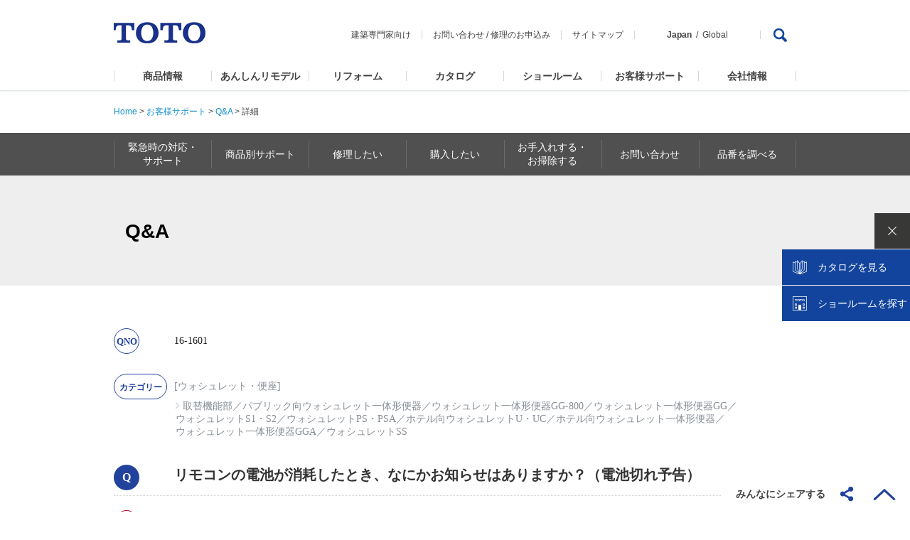

--- FILE ---
content_type: text/html
request_url: https://qa.toto.jp/faq_detail.htm?id=161601&category=1718&page=1
body_size: 177286
content:
<!DOCTYPE HTML>
<html lang="ja-JP">
<head>
<meta charset="UTF-8">

<meta name="viewport" content="width=device-width, initial-scale=1, shrink-to-fit=no">

<title>リモコンの電池が消耗したとき、なにかお知らせはありますか？（電池切れ...</title>
<meta name="keywords" content="お問い合わせ,お客様相談窓口,TOTO,水まわり,修理,部品,パーツセンター,店舗一覧">
<meta name="description" content="リモコンの電池が消耗したとき、なにかお知らせはありますか？（電池切れ予告）">

<!-- header_include -->
<meta name="format-detection" content="telephone=no">
<meta name="skype_toolbar" content="skype_toolbar_parser_compatible">

<meta http-equiv="X-UA-Compatible" content="IE=EmulateIE11,chrome=1">

<link rel="icon" href="favicon.ico" type="image/x-icon">
<link rel="shortcut icon" href="favicon.ico" type="image/vnd.microsoft.icon">

<link rel="stylesheet" href="common/css/1609/base1609_relative.css" media="all">
<link rel="stylesheet" href="common/css/header/1509header_relative.css" media="all">
<link rel="stylesheet" href="common/css/footer/1509footer.css" media="all">
<script src="common/js/jquery-1.8.3.min.js"></script>
<script src="common/js/common.js"></script>
<script src="common/js/header/1509header_relative.js"></script>
<script src="common/js/footer/1509footer.js"></script>

<link rel="stylesheet" href="products/common/css/prd_parts_1711.css" media="all">
<link rel="stylesheet" href="products/common/css/parts_common_1711.css" media="all">
<link rel="stylesheet" href="products/common/css/parts_products_middle_1711.css" media="all">
<link rel="stylesheet" href="support/css/support.css" media="all">
<link rel="stylesheet" href="products/common/css/parts_products_high_1711.css" media="all">
<script src="products/common/js/prd_parts_1711.js"></script>
<script src="products/common/js/jquery.matchHeight.js"></script>
<script src="products/common/js/parts_common_1711.js"></script>
<script src="support/js/support.js"></script>
<script src="support/js/navi.js"></script>
<script type="text/javascript" async="" src="https://rsv.dga.jp/s/toto/search_tool_n3.js"></script>
<!--[if lte IE8]>
<script src="common/js/html5shiv-printshiv.js"></script>
<![endif]-->

<!-- vendor css -->
<link href="isfw_assets/lib/font-awesome/css/font-awesome.css" rel="stylesheet">
<link href="isfw_assets/lib/Ionicons/css/ionicons.css" rel="stylesheet">

<link href="isfw_assets/css/isfw.css" rel="stylesheet">
<link href="client_content/i-ask/css/style.css" rel="stylesheet">

<!-- <script src="client_content/i-ask/lightbox/js/lightbox.js"></script>
<link href="client_content/i-ask/lightbox/css/lightbox.css" rel="stylesheet"> -->
<!-- /header_include -->

</head>

<body>
<!-- Google Tag Manager -->
<noscript><iframe src="//www.googletagmanager.com/ns.html?id=GTM-K6D358"
height="0" width="0" style="display:none;visibility:hidden"></iframe></noscript>
<script>(function(w,d,s,l,i){w[l]=w[l]||[];w[l].push({'gtm.start':
new Date().getTime(),event:'gtm.js'});var f=d.getElementsByTagName(s)[0],
j=d.createElement(s),dl=l!='dataLayer'?'&l='+l:'';j.async=true;j.src=
'//www.googletagmanager.com/gtm.js?id='+i+dl;f.parentNode.insertBefore(j,f);
})(window,document,'script','dataLayer','GTM-K6D358');</script>
<!-- End Google Tag Manager -->

<div id="wrapper" class="isfw_mainpanel">

<!-- header -->

<div class="isfw_header">
<header>
    <div id="h-top">
    <p class="logo"><a class="ga_HeaderNavi" href="https://jp.toto.com/"><img src="common/images/header/1509header-logo.png" alt="TOTO株式会社"></a></p>
      <div id="h-top-link">
        <ul>
          <li><a class="ga_HeaderNavi" href="https://www.com-et.com/jp/">建築専門家向け</a></li>
          <li><a class="ga_HeaderNavi" href="https://jp.toto.com/support/qa/access.htm">お問い合わせ</a> / <a class="ga_HeaderNavi" href="https://jp.toto.com/support/repair/request/">修理のお申込み</a></li>
          <li><a class="ga_HeaderNavi" href="https://jp.toto.com/links/sitemap.htm">サイトマップ</a></li>
          <li class="global-link"><span>Japan</span><a class="ga_HeaderNavi" href="https://www.toto.com/">Global</a></li>
        </ul>
        <div class="pc-search">
          <a href="#Search"><img src="common/images/header/1509header-ico-search.png" alt="検索"></a>
          <div>
            <form name="search_form" action="" method="GET" onsubmit="return mysearch(this);">
              <input type="hidden" name="ie" value="u">
              <input type="text" name="kw" size="31" title="検索はこちら" value="検索はこちら" onfocus="if (this.value == '検索はこちら') { this.value='' }" onblur="if (this.value == '') { this.value='検索はこちら' }">
              <input type="submit" name="sa" value="検索">
              <p><a href="#SearchClose"><img src="common/images/header/1509header-btn-close.png" alt="CLOSE"></a></p>
            </form>
          </div>
        </div>
      </div>
      <p id="sp-menu"><a href="#Menu"><img src="common/images/header/1509header-btn-sp-menu.png" alt="MENU"></a></p>
    </div>
    <div id="gmenu">
      <nav>
        <ul>
          <li id="sub-select" class="sub-hover"><a class="ga_HeaderNavi" href="https://jp.toto.com/products/">商品情報</a>
            <div class="submenu">
              <dl>
                <dt><a class="ga_HeaderNavi" href="https://jp.toto.com/products/">商品情報</a></dt>
                <dd>
                  <ul>
                    <li><a class="ga_HeaderNavi" href="https://jp.toto.com/products/kitchen/"><img src="common/images/header/1509header-submenu-select01.jpg" alt=""><span>キッチン（台所）</span></a></li>
                    <li><a class="ga_HeaderNavi" href="https://jp.toto.com/products/bath/"><img src="common/images/header/1509header-submenu-select02.jpg" alt=""><span>浴室（お風呂）</span></a></li>
                    <li><a class="ga_HeaderNavi" href="https://jp.toto.com/products/groom/"><img src="common/images/header/1509header-submenu-select03.jpg" alt=""><span>洗面所・洗面台<br>（洗面化粧台）</span></a></li>
                    <li><a class="ga_HeaderNavi" href="https://jp.toto.com/products/toilet/"><img src="common/images/header/1509header-submenu-select04.jpg" alt=""><span>トイレ（便器）・<br>温水洗浄便座<br>「ウォシュレット&reg;」</span></a></li>
                    <li><a class="ga_HeaderNavi" href="https://jp.toto.com/products/faucet/"><img src="common/images/header/1509header-submenu-select05.jpg" alt=""><span>水栓金具<br>（水栓・蛇口・水道）</span></a></li>
                    <li><a class="ga_HeaderNavi" href="https://jp.toto.com/products/accessory/"><img src="common/images/header/1509header-submenu-select07.jpg" alt=""><span>アクセサリー・周辺機器</span></a></li>
                    <li><a class="ga_HeaderNavi" href="https://jp.toto.com/products/ud/"><img src="common/images/header/1509header-submenu-select08.jpg" alt=""><span>福祉機器<br>（ユニバーサルデザイン<br>・バリアフリー）</span></a></li>
                    <li><a class="ga_HeaderNavi" href="https://jp.toto.com/products/tile/"><img src="common/images/header/1509header-submenu-select09.jpg" alt=""><span>建材・タイル</span></a></li>
                    <li><a class="ga_HeaderNavi" href="https://jp.toto.com/products/public/"><img src="common/images/header/1509header-submenu-select06.jpg" alt=""><span>パブリック<br>（公共）向け商品</span></a></li>
                    <li><a class="ga_HeaderNavi" href="https://jp.toto.com/products/ceramics/jp/"><img src="common/images/header/1509header-submenu-select10.jpg" alt=""><span>ファインセラミックス</span></a></li>
                    <li><a class="ga_HeaderNavi" href="https://jp.toto.com/products/public_flowsky/"><img src="common/images/header/1509header-submenu-flowsky.jpg" alt=""><span>尿流量測定装置<br>フロースカイ</span></a></li>
                    <li><a class="ga_HeaderNavi" href="https://www.cera.co.jp/"><img src="common/images/header/1509header-submenu-select11.jpg" alt=""><span>セラトレーディング<br>（海外水まわり商品）</span></a></li>
                  </ul>
                  <p class="sub-close"><a href="#Close">閉じる</a></p>
                </dd>
              </dl>
            </div>
          </li>
          <li><a class="ga_HeaderNavi" href="https://jp.toto.com/reform/anshin/">あんしんリモデル</a></li>
          <li id="sub-reform" class="sub-hover"><a class="ga_HeaderNavi" href="https://jp.toto.com/reform/">リフォーム</a>
            <div class="submenu">
              <dl>
                <dt><a class="ga_HeaderNavi" href="https://jp.toto.com/reform/">リフォーム</a></dt>
                <dd>
                  <ul>
                    <li><a class="ga_HeaderNavi" href="https://jp.toto.com/reform/library/start/"><img src="common/images/header/1804header-submenu-reform01.jpg" alt=""><span>リフォームを始める</span></a></li>
                    <li><a class="ga_HeaderNavi" href="https://jp.toto.com/reform/library/cost/"><img src="common/images/header/1804header-submenu-reform02.jpg" alt=""><span>費用を知る</span></a></li>
                    <li><a class="ga_HeaderNavi" href="https://jp.toto.com/reform/library/case/"><img src="common/images/header/1804header-submenu-reform03.jpg" alt=""><span>実例を見る</span></a></li>
                    <li><a class="ga_HeaderNavi" href="https://re-model.jp/webapp/remodel_club/search_form/"><img src="common/images/header/1804header-submenu-reform04.jpg" alt=""><span>お店を探す</span></a></li>
                    <li><a class="ga_HeaderNavi" href="https://jp.toto.com/reform/showroom/"><img src="common/images/header/1804header-submenu-reform05.jpg" alt=""><span>ショールームに行く</span></a></li>
                    <li><a class="ga_HeaderNavi" href="https://jp.toto.com/reform/consultant/support_desk/"><img src="common/images/header/1804header-submenu-reform06.jpg" alt=""><span>相談する</span></a></li>
                  </ul>
                  <p class="sub-close"><a href="#Close">閉じる</a></p>
                </dd>
              </dl>
            </div>
          </li>
          <li id="sub-catalog" class="sub-hover"><a class="ga_HeaderNavi" href="https://jp.toto.com/catalog/top.htm">カタログ</a>
            <div class="submenu">
              <dl>
                <dt><a class="ga_HeaderNavi" href="https://jp.toto.com/catalog/top.htm">カタログ</a></dt>
                <dd>
                  <ul>
                    <li><a class="ga_HeaderNavi" href="https://order.toto.jp/toto/catalogue/search.html?cc=Category01"><img src="common/images/header/1804header-submenu-catalog02.jpg" alt=""><span>水まわりおすすめ</span></a></li>
                    <li><a class="ga_HeaderNavi" href="https://order.toto.jp/toto/catalogue/search.html?cc=Category02"><img src="common/images/header/1509header-submenu-select01.jpg" alt=""><span>キッチン（台所）</span></a></li>
                    <li><a class="ga_HeaderNavi" href="https://order.toto.jp/toto/catalogue/search.html?cc=Category03"><img src="common/images/header/1509header-submenu-select02.jpg" alt=""><span>浴室（お風呂）</span></a></li>
                    <li><a class="ga_HeaderNavi" href="https://order.toto.jp/toto/catalogue/search.html?cc=Category04"><img src="common/images/header/1509header-submenu-select03.jpg" alt=""><span>洗面所・洗面台<br>（洗面化粧台）</span></a></li>
                    <li><a class="ga_HeaderNavi" href="https://order.toto.jp/toto/catalogue/search.html?cc=Category05"><img src="common/images/header/1509header-submenu-select04.jpg" alt=""><span>トイレ（便器）・<br>温水洗浄便座<br>「ウォシュレット&reg;」</span></a></li>
                    <li><a class="ga_HeaderNavi" href="https://order.toto.jp/toto/catalogue/search.html?cc=Category06"><img src="common/images/header/1509header-submenu-select05.jpg" alt=""><span>水栓金具<br>（水栓・蛇口・水道）</span></a></li>
                    <li><a class="ga_HeaderNavi" href="https://order.toto.jp/toto/catalogue/search.html?cc=Category07"><img src="common/images/header/1509header-submenu-select09.jpg" alt=""><span>建材・タイル</span></a></li>
                    <li><a class="ga_HeaderNavi" href="https://order.toto.jp/toto/catalogue/search.html?cc=Category08"><img src="common/images/header/1804header-submenu-catalog01.jpg" alt=""><span>バリアフリー</span></a></li>
                    <li><a class="ga_HeaderNavi" href="https://order.toto.jp/toto/catalogue/search.html?cc=Category09"><img src="common/images/header/1509header-submenu-select11.jpg" alt=""><span>セラトレーディング<br>（海外水まわり商品）</span></a></li>
                    <li><a class="ga_HeaderNavi" href="https://order.toto.jp/toto/catalogue/search.html?cc=Category10"><img src="common/images/header/1804header-submenu-catalog03.jpg" alt=""><span>お掃除方法</span></a></li>
                    <li><a class="ga_HeaderNavi" href="https://order.toto.jp/toto/catalogue/search.html?cc=Category11"><img src="common/images/header/1509header-submenu-company03.jpg" alt=""><span>会社案内･CSR</span></a></li>
                    <li><a class="ga_HeaderNavi" href="https://order.toto.jp/toto/catalogue/search.html?cc=Category12"><img src="common/images/header/1509header-submenu-select06.jpg" alt=""><span>点字ツール</span></a></li>
                  </ul>
                  <p class="sub-close"><a href="#Close">閉じる</a></p>
                </dd>
              </dl>
            </div>
          </li>

          <li><a class="ga_HeaderNavi" href="https://jp.toto.com/showroom/">ショールーム</a></li>
          <li id="sub-support" class="sub-hover"><a class="ga_HeaderNavi" href="https://jp.toto.com/support/">お客様サポート</a>
            <div class="submenu">
              <dl>
                <dt><a class="ga_HeaderNavi" href="https://jp.toto.com/support/">お客様サポート</a></dt>
                <dd>
                  <ul>
                    <li><a class="ga_HeaderNavi" href="https://jp.toto.com/support/emergency/"><img src="common/images/header/1509header-submenu-support10.jpg" alt=""><span>緊急時の対応・サポート</span></a></li>
                    <li><a class="ga_HeaderNavi" href="https://jp.toto.com/support/iot/"><img src="common/images/header/1509header-submenu-support15.jpg" alt=""><span>つながる快適セット<br>サポート</span></a></li>
                    <li><a class="ga_HeaderNavi" href="https://jp.toto.com/support/products.htm"><img src="common/images/header/1509header-submenu-support11.jpg" alt=""><span>商品別サポート</span></a></li>
                    <li><a class="ga_HeaderNavi" href="https://jp.toto.com/support/repair/repairindex/"><img src="common/images/header/1509header-submenu-support02.jpg" alt=""><span>修理したい</span></a></li>
                    <li><a class="ga_HeaderNavi" href="https://jp.toto.com/support/purchase/"><img src="common/images/header/1509header-submenu-support12.jpg" alt=""><span>購入したい</span></a></li>
                    <li><a class="ga_HeaderNavi" href="https://jp.toto.com/support/maintenance/maintenanceindex/"><img src="common/images/header/1509header-submenu-support13.jpg" alt=""><span>お手入れ・お掃除する</span></a></li>
                    <li><a class="ga_HeaderNavi" href="https://jp.toto.com/support/qa/access.htm"><img src="common/images/header/1509header-submenu-support06.jpg" alt=""><span>お問い合わせ</span></a></li>
                    <li class="2"><a class="ga_HeaderNavi" href="https://jp.toto.com/support/manual/"><img src="common/images/header/1509header-submenu-support05.jpg" alt=""><span>取扱説明書</span></a></li>
                    <li><a class="ga_HeaderNavi" href="http://qa.toto.jp/"><img src="common/images/header/1509header-submenu-support14.jpg" alt=""><span>よくあるご質問(Q&amp;A)</span></a></li>
                    <li><a class="ga_HeaderNavi" href="https://jp.toto.com/support/hosyou/"><img src="common/images/header/1509header-submenu-support16.jpg" alt=""><span>延長保証制度のご案内・<br>お申込み</span></a></li>
                    <li><a class="ga_HeaderNavi" href="https://jp.toto.com/entry/"><img src="common/images/header/1509header-submenu-support17.jpg" alt=""><span>製品のご登録</span></a></li>
                    <li><a class="ga_HeaderNavi" href="https://jp.toto.com/entry/safety/"><img src="common/images/header/1509header-submenu-support18.jpg" alt=""><span>メーカー点検について<br>・浴室用電気乾燥機<br>・ビルトイン式<br>　電気食器洗機</span></a></li>
                  </ul>
                  <p class="sub-close"><a href="#Close">閉じる</a></p>
                </dd>
              </dl>
            </div>
          </li>
          <li id="sub-company" class="sub-hover"><a class="ga_HeaderNavi" href="https://jp.toto.com/company/">会社情報</a>
            <div class="submenu">
              <dl>
                <dt><a class="ga_HeaderNavi" href="https://jp.toto.com/company/">会社情報</a></dt>
                <dd>
                  <ul>
                    <li><a class="ga_HeaderNavi" href="https://jp.toto.com/company/profile/"><img src="common/images/header/1509header-submenu-company01.jpg" alt=""><span>TOTOについて</span></a></li>
                    <li><a class="ga_HeaderNavi" href="https://jp.toto.com/history/"><img src="common/images/header/1509header-submenu-company07.jpg" alt=""><span>TOTOの歩み</span></a></li>
                    <li><a class="ga_HeaderNavi" href="https://jp.toto.com/company/csr/"><img src="common/images/header/1509header-submenu-company03.jpg" alt=""><span>CSR活動</span></a></li>
                    <li><a class="ga_HeaderNavi" href="https://jp.toto.com/company/press/"><img src="common/images/header/1509header-submenu-company04.jpg" alt=""><span>ニュースリリース</span></a></li>
                    <li><a class="ga_HeaderNavi" href="https://jp.toto.com/company/ir/"><img src="common/images/header/1509header-submenu-company05.jpg" alt=""><span>投資家・IR情報</span></a></li>
                    <li><a class="ga_HeaderNavi" href="https://jp.toto.com/saiyo/"><img src="common/images/header/1509header-submenu-company06.jpg" alt=""><span>採用情報</span></a></li>
                  </ul>
                  <p class="sub-close"><a href="#Close">閉じる</a></p>
                </dd>
              </dl>
            </div>
          </li>
        </ul>
        <ul id="sp-submenu01">
          <li><a class="ga_HeaderNavi" href="https://www.com-et.com/jp/">建築専門家向け</a></li>
          <li><a class="ga_HeaderNavi" href="https://jp.toto.com/support/qa/access.htm">お問い合わせ・</a><a class="ga_HeaderNavi" href="https://jp.toto.com/support/repair/request/">修理のお申込み</a></li>
          <li><a class="ga_HeaderNavi" href="https://jp.toto.com/links/sitemap.htm">サイトマップ</a></li>
        </ul>
        <ul id="sp-submenu02">
          <li>Japan / <a class="ga_HeaderNavi" href="https://www.toto.com/">Global</a></li>
        </ul>
        <div id="sp-search">
          <form name="search_form" action="" method="GET" onsubmit="return mysearch(this);">
            <div id="sp-search-wrap">
              <input type="hidden" name="ie" value="u">
              <input type="text" name="kw" size="31" title="検索はこちら" value="検索はこちら" onfocus="if (this.value == '検索はこちら') { this.value='' }" onblur="if (this.value == '') { this.value='検索はこちら' }">
              <input type="submit" name="sa" value="">
            </div>
          </form>
        </div>
        <p class="sp-close"><a href="#Close">CLOSE</a></p>
      </nav>
    </div>
    <div id="sp-select" class="under-menu">
      <dl>
        <dt><a href="#MenuBack">商品情報</a></dt>
        <dd><a class="ga_HeaderNavi indexLink" href="https://jp.toto.com/products/"><span>商品情報トップ</span></a></dd>
        <dd><a class="ga_HeaderNavi" href="https://jp.toto.com/products/kitchen/"><span>キッチン（台所）</span><img src="common/images/header/1509header-submenu-select01.jpg" alt=""></a></dd>
        <dd><a class="ga_HeaderNavi" href="https://jp.toto.com/products/bath/"><span>浴室（お風呂）</span><img src="common/images/header/1509header-submenu-select02.jpg" alt=""></a></dd>
        <dd><a class="ga_HeaderNavi" href="https://jp.toto.com/products/groom/"><span>洗面所・洗面台<br>（洗面化粧台）</span><img src="common/images/header/1509header-submenu-select03.jpg" alt=""></a></dd>
        <dd><a class="ga_HeaderNavi" href="https://jp.toto.com/products/toilet/"><span>トイレ（便器）・<br>温水洗浄便座「ウォシュレット&reg;」</span><img src="common/images/header/1509header-submenu-select04.jpg" alt=""></a></dd>
        <dd><a class="ga_HeaderNavi" href="https://jp.toto.com/products/faucet/"><span>水栓金具<br>（水栓・蛇口・水道）</span><img src="common/images/header/1509header-submenu-select05.jpg" alt=""></a></dd>
        <dd><a class="ga_HeaderNavi" href="https://jp.toto.com/products/accessory/"><span>アクセサリー・周辺機器</span><img src="common/images/header/1509header-submenu-select07.jpg" alt=""></a></dd>
        <dd><a class="ga_HeaderNavi" href="https://jp.toto.com/products/ud/"><span>福祉機器<br>（ユニバーサルデザイン<br>・バリアフリー）</span><img src="common/images/header/1509header-submenu-select08.jpg" alt=""></a></dd>
        <dd><a class="ga_HeaderNavi" href="https://jp.toto.com/products/tile/"><span>建材・タイル</span><img src="common/images/header/1509header-submenu-select09.jpg" alt=""></a></dd>
        <dd><a class="ga_HeaderNavi" href="https://jp.toto.com/products/public/"><span>パブリック<br>（公共）向け商品</span><img src="common/images/header/1509header-submenu-select06.jpg" alt=""></a></dd>
        <dd><a class="ga_HeaderNavi" href="https://jp.toto.com/products/ceramics/jp/"><span>ファインセラミックス</span><img src="common/images/header/1509header-submenu-select10.jpg" alt=""></a></dd>
		<dd><a class="ga_HeaderNavi" href="https://jp.toto.com/products/public_flowsky/"><span>尿流量測定装置 フロースカイ</span><img src="common/images/header/1509header-submenu-flowsky.jpg" alt=""></a></dd>
        <dd><a class="ga_HeaderNavi" href="https://www.cera.co.jp/"><span>セラトレーディング<br>（海外水まわり商品）</span><img src="common/images/header/1509header-submenu-select11.jpg" alt=""></a></dd>
      </dl>
      <p class="under-close"><a href="#Close">CLOSE</a></p>
    </div>
    <div id="sp-support" class="under-menu">
      <dl>
        <dt><a href="#MenuBack">お客様サポート</a></dt>
        <dd><a class="ga_HeaderNavi indexLink" href="https://jp.toto.com/support/"><span>お客様サポートトップ</span></a></dd>
        <dd><a class="ga_HeaderNavi" href="https://jp.toto.com/support/emergency/"><span>緊急時の対応・サポート</span><img src="common/images/header/1509header-submenu-support10.jpg" alt=""></a></dd>
        <dd><a class="ga_HeaderNavi" href="https://jp.toto.com/support/iot/"><span>つながる快適セットサポート</span><img src="common/images/header/1509header-submenu-support15.jpg" alt=""></a></dd>
        <dd><a class="ga_HeaderNavi" href="https://jp.toto.com/support/products.htm"><span>商品別サポート</span><img src="common/images/header/1509header-submenu-support11.jpg" alt=""></a></dd>
        <dd><a class="ga_HeaderNavi" href="https://jp.toto.com/support/repair/repairindex/"><span>修理したい</span><img src="common/images/header/1509header-submenu-support02.jpg" alt=""></a></dd>
        <dd><a class="ga_HeaderNavi" href="https://jp.toto.com/support/purchase/"><span>購入したい</span><img src="common/images/header/1509header-submenu-support12.jpg" alt=""></a></dd>
        <dd><a class="ga_HeaderNavi" href="https://jp.toto.com/support/maintenance/maintenanceindex/"><span>お手入れ・お掃除する</span><img src="common/images/header/1509header-submenu-support13.jpg" alt=""></a></dd>
        <dd><a class="ga_HeaderNavi" href="https://jp.toto.com/qa/access.htm"><span>お問い合わせ</span><img src="common/images/header/1509header-submenu-support06.jpg" alt=""></a></dd>
        <dd><a class="ga_HeaderNavi" href="https://jp.toto.com/support/manual/"><span>取扱説明書</span><img src="common/images/header/1509header-submenu-support07.jpg" alt=""></a></dd>
        <dd><a class="ga_HeaderNavi" href="http://qa.toto.jp/"><span>よくあるご質問(Q&amp;A)</span><img src="common/images/header/1509header-submenu-support14.jpg" alt=""></a></dd>
        <dd><a class="ga_HeaderNavi indexLink" href="https://jp.toto.com/support/hosyou/"><span>延長保証制度のご案内・お申込み</span><img src="common/images/header/1509header-submenu-support16.jpg" alt=""></a></dd>
        <dd><a class="ga_HeaderNavi indexLink" href="https://jp.toto.com/entry/"><span>製品のご登録</span><img src="common/images/header/1509header-submenu-support17.jpg" alt=""></a></dd>
        <dd><a class="ga_HeaderNavi indexLink" href="https://jp.toto.com/entry/safety/"><span>メーカー点検について</span><img src="common/images/header/1509header-submenu-support18.jpg" alt=""></a></dd>
      </dl>
      <p class="under-close"><a href="#Close">CLOSE</a></p>
    </div>
    <div id="sp-company" class="under-menu">
      <dl>
        <dt><a href="#MenuBack">会社情報</a></dt>
        <dd><a class="ga_HeaderNavi indexLink" href="https://jp.toto.com/company/"><span>会社情報トップ</span></a></dd>
        <dd><a class="ga_HeaderNavi" href="https://jp.toto.com/company/profile/"><span>TOTOについて</span><img src="common/images/header/1509header-submenu-company01.jpg" alt=""></a></dd>
        <dd><a class="ga_HeaderNavi" href="https://jp.toto.com/history/"><span>TOTOの歩み</span><img src="common/images/header/1509header-submenu-company07.jpg" alt=""></a></dd>
        <dd><a class="ga_HeaderNavi" href="https://jp.toto.com/company/csr/"><span>CSR活動</span><img src="common/images/header/1509header-submenu-company03.jpg" alt=""></a></dd>
        <dd><a class="ga_HeaderNavi" href="https://jp.toto.com/company/press/"><span>ニュースリリース</span><img src="common/images/header/1509header-submenu-company04.jpg" alt=""></a></dd>
        <dd><a class="ga_HeaderNavi" href="https://jp.toto.com/company/ir/"><span>投資家・IR情報</span><img src="common/images/header/1509header-submenu-company05.jpg" alt=""></a></dd>
        <dd><a class="ga_HeaderNavi" href="https://jp.toto.com/saiyo/"><span>採用情報</span><img src="common/images/header/1509header-submenu-company06.jpg" alt=""></a></dd>
      </dl>
      <p class="under-close"><a href="#Close">CLOSE</a></p>
    </div>
    <div id="sp-reform" class="under-menu">
      <dl>
        <dt><a href="#MenuBack">リフォーム</a></dt>
        <dd><a class="ga_HeaderNavi indexLink" href="https://jp.toto.com/reform/"><span>リフォーム TOP</span></a></dd>
        <dd><a class="ga_HeaderNavi" href="https://jp.toto.com/reform/library/start/"><span>リフォームを始める</span><img src="common/images/header/1804header-submenu-reform01.jpg" alt=""></a></dd>
        <dd><a class="ga_HeaderNavi" href="https://jp.toto.com/reform/library/cost/"><span>費用を知る</span><img src="common/images/header/1804header-submenu-reform02.jpg" alt=""></a></dd>
        <dd><a class="ga_HeaderNavi" href="https://jp.toto.com/reform/library/case/"><span>実例を見る</span><img src="common/images/header/1804header-submenu-reform03.jpg" alt=""></a></dd>
        <dd><a class="ga_HeaderNavi" href="https://re-model.jp/webapp/remodel_club/search_form/"><span>お店を探す</span><img src="common/images/header/1804header-submenu-reform04.jpg" alt=""></a></dd>
        <dd><a class="ga_HeaderNavi" href="https://jp.toto.com/reform/showroom/"><span>ショールームに行く</span><img src="common/images/header/1804header-submenu-reform05.jpg" alt=""></a></dd>
        <dd><a class="ga_HeaderNavi" href="https://jp.toto.com/reform/consultant/support_desk/"><span>相談する</span><img src="common/images/header/1804header-submenu-reform06.jpg" alt=""></a></dd>
      </dl>
      <p class="under-close"><a href="#Close">CLOSE</a></p>
    </div>
    <div id="sp-catalog" class="under-menu">
      <dl>
        <dt><a href="#MenuBack">カタログ</a></dt>
        <dd><a class="ga_HeaderNavi indexLink" href="https://jp.toto.com/catalog/top.htm"><span>カタログトップ</span></a></dd>
        <dd><a class="ga_HeaderNavi" href="https://order.toto.jp/toto/catalogue/search.html?cc=Category01"><span>水まわりおすすめ</span><img src="common/images/header/1804header-submenu-catalog02.jpg" alt=""></a></dd>
        <dd><a class="ga_HeaderNavi" href="https://order.toto.jp/toto/catalogue/search.html?cc=Category02"><span>キッチン（台所）</span><img src="common/images/header/1509header-submenu-select01.jpg" alt=""></a></dd>
        <dd><a class="ga_HeaderNavi" href="https://order.toto.jp/toto/catalogue/search.html?cc=Category03"><span>浴室（お風呂）</span><img src="common/images/header/1509header-submenu-select02.jpg" alt=""></a></dd>
        <dd><a class="ga_HeaderNavi" href="https://order.toto.jp/toto/catalogue/search.html?cc=Category04"><span>洗面所・洗面台<br>（洗面化粧台）</span><img src="common/images/header/1509header-submenu-select03.jpg" alt=""></a></dd>
        <dd><a class="ga_HeaderNavi" href="https://order.toto.jp/toto/catalogue/search.html?cc=Category05"><span>トイレ（便器）・<br>温水洗浄便座「ウォシュレット&reg;」</span><img src="common/images/header/1509header-submenu-select04.jpg" alt=""></a></dd>
        <dd><a class="ga_HeaderNavi" href="https://order.toto.jp/toto/catalogue/search.html?cc=Category06"><span>水栓金具<br>（水栓・蛇口・水道）</span><img src="common/images/header/1509header-submenu-select05.jpg" alt=""></a></dd>
        <dd><a class="ga_HeaderNavi" href="https://order.toto.jp/toto/catalogue/search.html?cc=Category07"><span>建材・タイル</span><img src="common/images/header/1509header-submenu-select09.jpg" alt=""></a></dd>
        <dd><a class="ga_HeaderNavi" href="https://order.toto.jp/toto/catalogue/search.html?cc=Category08"><span>バリアフリー</span><img src="common/images/header/1804header-submenu-catalog01.jpg" alt=""></a></dd>
        <dd><a class="ga_HeaderNavi" href="https://order.toto.jp/toto/catalogue/search.html?cc=Category09"><span>セラトレーディング<br>（海外水まわり商品）</span><img src="common/images/header/1509header-submenu-select11.jpg" alt=""></a></dd>
        <dd><a class="ga_HeaderNavi" href="https://order.toto.jp/toto/catalogue/search.html?cc=Category10"><span>お掃除方法</span><img src="common/images/header/1804header-submenu-catalog03.jpg" alt=""></a></dd>
        <dd><a class="ga_HeaderNavi" href="https://order.toto.jp/toto/catalogue/search.html?cc=Category11"><span>会社案内･CSR</span><img src="common/images/header/1509header-submenu-company03.jpg" alt=""></a></dd>
        <dd><a class="ga_HeaderNavi" href="https://order.toto.jp/toto/catalogue/search.html?cc=Category12"><span>点字ツール</span><img src="common/images/header/1509header-submenu-support06.jpg" alt=""></a></dd>
      </dl>
      <p class="under-close"><a href="#Close">CLOSE</a></p>
    </div>
</header>
</div>
<!-- / header -->
<div id="contents">
<aside>
<p class="breadcrumbs">
      <a href="https://jp.toto.com/">Home</a> &gt; <a href="https://jp.toto.com/support/index.htm">お客様サポート</a> &gt; <a href="./?page=1">Q&amp;A</a> &gt; <em>詳細</em>
</p><div class="prd_nav">
<nav class="cat_nav">
<dl>
<dt>お客様サポート MENU</dt>
<dd>
<ul>
<li class="dropdown"><a href="https://jp.toto.com/support/emergency/" class="subnav"><span>緊急時の対応・<br>
サポート</span></a>
<ul class="sub dropdown-menu posi01">
<li class="list_parent"><a href="https://jp.toto.com/support/emergency/"><span>緊急時の対応・サポート　トップ</span></a></li>
<li><a href="https://jp.toto.com/support/emergency/waterleak/index.htm#01">トイレの水が止まらない場合</a></li>
<li><a href="https://jp.toto.com/support/emergency/dansui_teiden/index.htm">停電の場合</a></li>
<li><a href="https://jp.toto.com/support/emergency/dansui_teiden/dansui.htm">断水/給水制限時の場合</a></li>
<li><a href="https://jp.toto.com/support/emergency/jishin.htm">地震の場合</a></li>
<li><a href="https://jp.toto.com/support/emergency/typhoon.htm">台風/豪雨の場合</a></li>
<li><a href="https://jp.toto.com/support/emergency/touketsu.htm">豪雪/凍結の場合</a></li>
</ul>
</li>

<li class="dropdown"><a href="https://jp.toto.com/support/products.htm" class="subnav"><span>商品別サポート</span></a>
<ul class="sub dropdown-menu posi01">
<li class="list_parent"><a href="https://jp.toto.com/support/products.htm"><span>商品別サポート　トップ</span></a></li>
</ul>
</li>

<li class="dropdown"><a href="https://jp.toto.com/support/repair/repairindex/" class="subnav"><span>修理したい</span></a>
<ul class="sub dropdown-menu posi01">
<li class="list_parent"><a href="https://jp.toto.com/support/repair/repairindex/"><span>修理したい　トップ </span></a></li>
<li><a href="https://jp.toto.com/support/repair/solution_t/index.htm">トイレのトラブル解決</a></li>
<li><a href="https://jp.toto.com/support/repair/solution_f/index.htm">水栓金具のトラブル解決</a></li>
<li><a href="https://jp.toto.com/support/repair/solution_b/index.htm">浴室（システムバスルーム）のトラブル解決</a></li>
<li><a href="https://jp.toto.com/support/repair/solution_k/index.htm">キッチンまわりのトラブル解決</a></li>
<li><a href="https://jp.toto.com/support/repair/solution_l/index.htm">洗面化粧台まわりのトラブル解決</a></li>
<li><a href="https://jp.toto.com/support/repair/summer/index.htm">夏場に多いトラブル事象と対応</a></li>
<li><a href="https://jp.toto.com/support/repair/winter/all.htm">冬場に多いトラブル事象と対応</a></li>
<li><a href="http://qa.toto.jp/">詳しくトラブルを検索</a></li>
<li><a href="https://jp.toto.com/support/repair/request/">修理に関するご相談窓口</a></li>
</ul>
</li>
<li class="dropdown"><a href="https://jp.toto.com/support/purchase/" class="subnav"><span>購入したい</span></a>
<ul class="sub dropdown-menu">
<li class="list_parent"><a href="https://jp.toto.com/support/purchase/"><span>購入したい　トップ </span></a></li>
<li><a href="https://jp.toto.com/Showroom/suisai/index.htm">TOTO商品のご購入先</a></li>
<li><a href="https://tom-parts.jp.toto.com/webshop/">消耗品・部品のご購入先</a></li>
<li><a href="https://jp.toto.com/reform/">リフォームのご依頼先</a></li>
</ul>
</li>
<li class="dropdown"><a href="https://jp.toto.com/support/maintenance/maintenanceindex/" class="subnav"><span>お手入れする・<br>
お掃除する</span></a>
<ul class="sub dropdown-menu">
<li class="list_parent"><a href="https://jp.toto.com/support/maintenance/maintenanceindex/"><span>お手入れ・お掃除する　トップ</span></a></li>
<li><a href="https://jp.toto.com/support/water/toilet/index.htm">トイレのお手入れ・お掃除</a></li>
<li><a href="https://jp.toto.com/support/water/bath/index.htm">浴室（システムバスルーム）のお手入れ・お掃除</a></li>
<li><a href="https://jp.toto.com/support/water/kitchen/index.htm">キッチンのお手入れ・お掃除</a></li>
<li><a href="https://jp.toto.com/support/water/groom/index.htm">洗面化粧台のお手入れ・お掃除</a></li>
</ul>
</li>
<li><a href="https://jp.toto.com/qa/access.htm"><span>お問い合わせ</span></a></li>
<li class="dropdown"><a href="https://jp.toto.com/support/number/" class="subnav"><span>品番を調べる</span></a>
<ul class="sub dropdown-menu">
<li class="list_parent"><a href="https://jp.toto.com/support/number/"><span>品番を調べる　トップ </span></a></li>
<li><a href="https://jp.toto.com/support/number/toilet.htm">トイレの品番を調べる</a></li>
<li><a href="https://jp.toto.com/support/number/lavatory.htm">洗面化粧台の品番を調べる</a></li>
<li><a href="https://jp.toto.com/support/number/bathroom.htm">浴室の品番を調べる</a></li>
<li><a href="https://jp.toto.com/support/number/kitchen.htm">キッチンの品番を調べる</a></li>
<li><a href="https://jp.toto.com/support/number/faucet.htm">水栓金具の品番を調べる</a></li>
<li><a href="https://jp.toto.com/support/number/handrail.htm">手すりの品番を調べる</a></li>
<li><a href="https://jp.toto.com/support/number/welfare.htm">福祉機器の品番を調べる</a></li>
</ul>
</li>
</ul>
</dd>
</dl>
</nav>
</div>
<div id="side_nav">
<nav>
<ul>
<li class="close"><a href="javascript:void(0);">close</a></li>
<li class="catalogue"><a href="https://jp.toto.com/catalog/top.htm" class="link">カタログを見る</a><a href="javascript:void(0);" class="open">カタログを見る</a></li>
<li class="showroom"><a href="http://showroom.toto.jp/index.aspx" class="link">ショールームを探す</a><a href="javascript:void(0);" class="open">ショールームを探す</a></li>
</ul>
</nav>
</div>
</aside>
<section class="commonparts_sec showcase no-bgimg">
<div class="commonparts_box">
<h1 class="showcase_ttl"><span class="sub">Q&amp;A</span></h1>
</div>
</section>

<style title='print'>
@media print{
    .print_box{
        display:none;
    }
}
</style>

<div id="isfw_faq" class="isfw_pagebody">

  <!-- sp_menu_val -->
  
<div class="isfw_spmenu">
  <div class="isfw_spmenu-icon" data-toggle="isfw_modal" data-target="#menu-modal">
    <span class="isfw_spmenu-icon-item"><i class="icon ion-ios-search-strong"></i></span>
  </div>

  <div class="isfw_modal fade modal-dialog-top" id="menu-modal" tabindex="-1" aria-hidden="true">
    <div class="modal-dialog">
      <div class="modal-content">
        <div class="modal-header">
          <button type="button" class="close" data-dismiss="isfw_modal">
            <span aria-hidden="true">&times;</span>
          </button>
        </div>
        <div class="modal-body">
          <div class="isfw_sidecontent">
            <!-- sp_menu_keyword_area_val -->
            

            <!-- sp_menu_category_area_val -->
            
<div class="isfw_catsearch">

  <div class="isfw_ttlh2"><h2 class="ttl-item">カテゴリーから探す</h2></div>

  <div class="catsearch-content">
<ul class="cat1st">
<li class="cat-item"><div class="cat-item-inner"><a href="faq_list.htm?page=1&amp;category=11"><span class="link-item">ウォシュレット・便座</span></a><span class="cat-open"></span></div>
<ul class="cat2nd list-open">
<li class="cat-item"><div class="cat-item-inner"><a href="faq_list.htm?page=1&amp;category=1456"><span class="link-item">共通</span></a></div></li>
<li class="cat-item"><div class="cat-item-inner"><a href="faq_list.htm?page=1&amp;category=1707"><span class="link-item">取替機能部</span></a></div></li>
<li class="cat-item"><div class="cat-item-inner"><a href="faq_list.htm?page=1&amp;category=1708"><span class="link-item">パブリック向ウォシュレット一体形便器</span></a></div></li>
<li class="cat-item"><div class="cat-item-inner"><a href="faq_list.htm?page=1&amp;category=1709"><span class="link-item">ネオレストX</span></a></div></li>
<li class="cat-item"><div class="cat-item-inner"><a href="faq_list.htm?page=1&amp;category=1710"><span class="link-item">ネオレストSD</span></a></div></li>
<li class="cat-item"><div class="cat-item-inner"><a href="faq_list.htm?page=1&amp;category=1711"><span class="link-item">ネオレストRH</span></a></div></li>
<li class="cat-item"><div class="cat-item-inner"><a href="faq_list.htm?page=1&amp;category=1712"><span class="link-item">ネオレストEX</span></a></div></li>
<li class="cat-item"><div class="cat-item-inner"><a href="faq_list.htm?page=1&amp;category=1713"><span class="link-item">ネオレストAH</span></a></div></li>
<li class="cat-item"><div class="cat-item-inner"><a href="faq_list.htm?page=1&amp;category=1714"><span class="link-item">ネオレストA</span></a></div></li>
<li class="cat-item"><div class="cat-item-inner"><a href="faq_list.htm?page=1&amp;category=1715"><span class="link-item">ウォシュレット一体形便器Z-MR</span></a></div></li>
<li class="cat-item"><div class="cat-item-inner"><a href="faq_list.htm?page=1&amp;category=1716"><span class="link-item">ウォシュレット一体形便器Z</span></a></div></li>
<li class="cat-item"><div class="cat-item-inner"><a href="faq_list.htm?page=1&amp;category=1717"><span class="link-item">ウォシュレット一体形便器GG-800</span></a></div></li>
<li class="cat-item item-current"><div class="cat-item-inner"><a href="faq_list.htm?page=1&amp;category=1718"><span class="link-item">ウォシュレット一体形便器GG</span></a></div></li>
<li class="cat-item"><div class="cat-item-inner"><a href="faq_list.htm?page=1&amp;category=1719"><span class="link-item">ウォシュレットアプリコットN</span></a></div></li>
<li class="cat-item"><div class="cat-item-inner"><a href="faq_list.htm?page=1&amp;category=1720"><span class="link-item">ウォシュレットアプリコットF</span></a></div></li>
<li class="cat-item"><div class="cat-item-inner"><a href="faq_list.htm?page=1&amp;category=1721"><span class="link-item">ウォシュレットS1・S2（デザイン便器用）</span></a></div></li>
<li class="cat-item"><div class="cat-item-inner"><a href="faq_list.htm?page=1&amp;category=1722"><span class="link-item">ウォシュレットS1・S2</span></a></div></li>
<li class="cat-item"><div class="cat-item-inner"><a href="faq_list.htm?page=1&amp;category=1757"><span class="link-item">ウォシュレットSC・SB・SA</span></a></div></li>
<li class="cat-item"><div class="cat-item-inner"><a href="faq_list.htm?page=1&amp;category=1759"><span class="link-item">ウォシュレットPS・PSA</span></a></div></li>
<li class="cat-item"><div class="cat-item-inner"><a href="faq_list.htm?page=1&amp;category=1760"><span class="link-item">ウォシュレットP</span></a></div></li>
<li class="cat-item"><div class="cat-item-inner"><a href="faq_list.htm?page=1&amp;category=1762"><span class="link-item">ホテル向ウォシュレットHX</span></a></div></li>
<li class="cat-item"><div class="cat-item-inner"><a href="faq_list.htm?page=1&amp;category=1763"><span class="link-item">ネオレストD</span></a></div></li>
<li class="cat-item"><div class="cat-item-inner"><a href="faq_list.htm?page=1&amp;category=4279"><span class="link-item">ネオレストDH</span></a></div></li>
<li class="cat-item"><div class="cat-item-inner"><a href="faq_list.htm?page=1&amp;category=4280"><span class="link-item">ウォームレットG・S</span></a></div></li>
<li class="cat-item"><div class="cat-item-inner"><a href="faq_list.htm?page=1&amp;category=4933"><span class="link-item">幼児用補助便座</span></a></div></li>
<li class="cat-item"><div class="cat-item-inner"><a href="faq_list.htm?page=1&amp;category=4944"><span class="link-item">ホテル向ウォシュレットU・UC</span></a></div></li>
<li class="cat-item"><div class="cat-item-inner"><a href="faq_list.htm?page=1&amp;category=4978"><span class="link-item">ホテル向ウォシュレットUD</span></a></div></li>
<li class="cat-item"><div class="cat-item-inner"><a href="faq_list.htm?page=1&amp;category=4985"><span class="link-item">ホテル向ウォシュレット一体形便器</span></a></div></li>
<li class="cat-item"><div class="cat-item-inner"><a href="faq_list.htm?page=1&amp;category=5017"><span class="link-item">幼児用暖房便座（キッズトイレスペース）</span></a></div></li>
<li class="cat-item"><div class="cat-item-inner"><a href="faq_list.htm?page=1&amp;category=5024"><span class="link-item">埋込AC100Vリモコン（ホテル用）</span></a></div></li>
<li class="cat-item"><div class="cat-item-inner"><a href="faq_list.htm?page=1&amp;category=5083"><span class="link-item">ネオレストNX</span></a></div></li>
<li class="cat-item"><div class="cat-item-inner"><a href="faq_list.htm?page=1&amp;category=5107"><span class="link-item">マイザレット</span></a></div></li>
<li class="cat-item"><div class="cat-item-inner"><a href="faq_list.htm?page=1&amp;category=5116"><span class="link-item">アプリコットP</span></a></div></li>
<li class="cat-item"><div class="cat-item-inner"><a href="faq_list.htm?page=1&amp;category=5312"><span class="link-item">スティックリモコン</span></a></div></li>
<li class="cat-item"><div class="cat-item-inner"><a href="faq_list.htm?page=1&amp;category=5485"><span class="link-item">ネオレストRS</span></a></div></li>
<li class="cat-item"><div class="cat-item-inner"><a href="faq_list.htm?page=1&amp;category=5486"><span class="link-item">ネオレストLS</span></a></div></li>
<li class="cat-item"><div class="cat-item-inner"><a href="faq_list.htm?page=1&amp;category=5487"><span class="link-item">ネオレストAS</span></a></div></li>
<li class="cat-item"><div class="cat-item-inner"><a href="faq_list.htm?page=1&amp;category=5647"><span class="link-item">ウォシュレット一体形便器GGA</span></a></div></li>
<li class="cat-item"><div class="cat-item-inner"><a href="faq_list.htm?page=1&amp;category=5648"><span class="link-item">ウォシュレットSS</span></a></div></li>
<li class="cat-item"><div class="cat-item-inner"><a href="faq_list.htm?page=1&amp;category=5656"><span class="link-item">ネオレストLS-W</span></a></div></li>
<li class="cat-item"><div class="cat-item-inner"><a href="faq_list.htm?page=1&amp;category=5657"><span class="link-item">ネオレストAS-W</span></a></div></li>
<li class="cat-item"><div class="cat-item-inner"><a href="faq_list.htm?page=1&amp;category=5665"><span class="link-item">埋込AC100Vリモコン（パブリック向けウォシュレットPS用）</span></a></div></li>
</ul>
</li>
<li class="cat-item"><div class="cat-item-inner"><a href="faq_list.htm?page=1&amp;category=12"><span class="link-item">衛生陶器</span></a><span class="cat-open"></span></div>
<ul class="cat2nd">
<li class="cat-item"><div class="cat-item-inner"><a href="faq_list.htm?page=1&amp;category=1465"><span class="link-item">床置小便器共通</span></a></div></li>
<li class="cat-item"><div class="cat-item-inner"><a href="faq_list.htm?page=1&amp;category=1466"><span class="link-item">大便器</span></a></div></li>
<li class="cat-item"><div class="cat-item-inner"><a href="faq_list.htm?page=1&amp;category=1467"><span class="link-item">壁掛小便器共通</span></a></div></li>
<li class="cat-item"><div class="cat-item-inner"><a href="faq_list.htm?page=1&amp;category=1468"><span class="link-item">和風大便器共通</span></a></div></li>
<li class="cat-item"><div class="cat-item-inner"><a href="faq_list.htm?page=1&amp;category=1471"><span class="link-item">ネオレストD</span></a></div></li>
<li class="cat-item"><div class="cat-item-inner"><a href="faq_list.htm?page=1&amp;category=1473"><span class="link-item">セフィオンテクト関連</span></a></div></li>
<li class="cat-item"><div class="cat-item-inner"><a href="faq_list.htm?page=1&amp;category=1474"><span class="link-item">スワレット</span></a></div></li>
<li class="cat-item"><div class="cat-item-inner"><a href="faq_list.htm?page=1&amp;category=1475"><span class="link-item">GG</span></a></div></li>
<li class="cat-item"><div class="cat-item-inner"><a href="faq_list.htm?page=1&amp;category=1613"><span class="link-item">タンク共通</span></a></div></li>
<li class="cat-item"><div class="cat-item-inner"><a href="faq_list.htm?page=1&amp;category=1624"><span class="link-item">自動洗浄小便器</span></a></div></li>
<li class="cat-item"><div class="cat-item-inner"><a href="faq_list.htm?page=1&amp;category=1625"><span class="link-item">流し共通</span></a></div></li>
<li class="cat-item"><div class="cat-item-inner"><a href="faq_list.htm?page=1&amp;category=1626"><span class="link-item">壁掛式洗面器共通</span></a></div></li>
<li class="cat-item"><div class="cat-item-inner"><a href="faq_list.htm?page=1&amp;category=1627"><span class="link-item">カウンター式洗面器共通</span></a></div></li>
<li class="cat-item"><div class="cat-item-inner"><a href="faq_list.htm?page=1&amp;category=1723"><span class="link-item">コンパクト手洗器</span></a></div></li>
<li class="cat-item"><div class="cat-item-inner"><a href="faq_list.htm?page=1&amp;category=1725"><span class="link-item">GG-800</span></a></div></li>
<li class="cat-item"><div class="cat-item-inner"><a href="faq_list.htm?page=1&amp;category=1726"><span class="link-item">全般</span></a></div></li>
<li class="cat-item"><div class="cat-item-inner"><a href="faq_list.htm?page=1&amp;category=1730"><span class="link-item">ピュアレストQR</span></a></div></li>
<li class="cat-item"><div class="cat-item-inner"><a href="faq_list.htm?page=1&amp;category=1731"><span class="link-item">ピュアレストMR</span></a></div></li>
<li class="cat-item"><div class="cat-item-inner"><a href="faq_list.htm?page=1&amp;category=1732"><span class="link-item">ピュアレストEX</span></a></div></li>
<li class="cat-item"><div class="cat-item-inner"><a href="faq_list.htm?page=1&amp;category=1733"><span class="link-item">パブリックリモデル便器・タンク式</span></a></div></li>
<li class="cat-item"><div class="cat-item-inner"><a href="faq_list.htm?page=1&amp;category=1735"><span class="link-item">キッズトイレスペース（小便器）</span></a></div></li>
<li class="cat-item"><div class="cat-item-inner"><a href="faq_list.htm?page=1&amp;category=1738"><span class="link-item">研究室・実験室用器具</span></a></div></li>
<li class="cat-item"><div class="cat-item-inner"><a href="faq_list.htm?page=1&amp;category=1739"><span class="link-item">洗濯流し</span></a></div></li>
<li class="cat-item"><div class="cat-item-inner"><a href="faq_list.htm?page=1&amp;category=1741"><span class="link-item">幼児用マルチシンク</span></a></div></li>
<li class="cat-item"><div class="cat-item-inner"><a href="faq_list.htm?page=1&amp;category=1742"><span class="link-item">マルチシンク</span></a></div></li>
<li class="cat-item"><div class="cat-item-inner"><a href="faq_list.htm?page=1&amp;category=1743"><span class="link-item">パブリック用流し</span></a></div></li>
<li class="cat-item"><div class="cat-item-inner"><a href="faq_list.htm?page=1&amp;category=1744"><span class="link-item">パブリックコンパクト便器・フラッシュバルブ式</span></a></div></li>
<li class="cat-item"><div class="cat-item-inner"><a href="faq_list.htm?page=1&amp;category=1746"><span class="link-item">パブリックコンパクト便器・タンク式</span></a></div></li>
<li class="cat-item"><div class="cat-item-inner"><a href="faq_list.htm?page=1&amp;category=1748"><span class="link-item">ピュアレスト</span></a></div></li>
<li class="cat-item"><div class="cat-item-inner"><a href="faq_list.htm?page=1&amp;category=1749"><span class="link-item">パブリックリモデル便器・フラッシュバルブ式</span></a></div></li>
<li class="cat-item"><div class="cat-item-inner"><a href="faq_list.htm?page=1&amp;category=1750"><span class="link-item">大便器共通</span></a></div></li>
<li class="cat-item"><div class="cat-item-inner"><a href="faq_list.htm?page=1&amp;category=1752"><span class="link-item">大便器用セット器具</span></a></div></li>
<li class="cat-item"><div class="cat-item-inner"><a href="faq_list.htm?page=1&amp;category=1758"><span class="link-item">腰掛式超節水床置大便器</span></a></div></li>
<li class="cat-item"><div class="cat-item-inner"><a href="faq_list.htm?page=1&amp;category=1775"><span class="link-item">タンク</span></a></div></li>
<li class="cat-item"><div class="cat-item-inner"><a href="faq_list.htm?page=1&amp;category=1782"><span class="link-item">ネオレストSD</span></a></div></li>
<li class="cat-item"><div class="cat-item-inner"><a href="faq_list.htm?page=1&amp;category=1783"><span class="link-item">ネオレストA</span></a></div></li>
<li class="cat-item"><div class="cat-item-inner"><a href="faq_list.htm?page=1&amp;category=1786"><span class="link-item">CSシリーズ</span></a></div></li>
<li class="cat-item"><div class="cat-item-inner"><a href="faq_list.htm?page=1&amp;category=1787"><span class="link-item">自動洗浄大便器</span></a></div></li>
<li class="cat-item"><div class="cat-item-inner"><a href="faq_list.htm?page=1&amp;category=1813"><span class="link-item">コンパクトリモデル便器・コーナータイプ</span></a></div></li>
<li class="cat-item"><div class="cat-item-inner"><a href="faq_list.htm?page=1&amp;category=1830"><span class="link-item">密結形ロータンク</span></a></div></li>
<li class="cat-item"><div class="cat-item-inner"><a href="faq_list.htm?page=1&amp;category=1831"><span class="link-item">取替排水ソケット（床置用）</span></a></div></li>
<li class="cat-item"><div class="cat-item-inner"><a href="faq_list.htm?page=1&amp;category=1832"><span class="link-item">取替ソケット（壁掛小便器用）</span></a></div></li>
<li class="cat-item"><div class="cat-item-inner"><a href="faq_list.htm?page=1&amp;category=1838"><span class="link-item">小便器共通</span></a></div></li>
<li class="cat-item"><div class="cat-item-inner"><a href="faq_list.htm?page=1&amp;category=1839"><span class="link-item">隅付ロータンク</span></a></div></li>
<li class="cat-item"><div class="cat-item-inner"><a href="faq_list.htm?page=1&amp;category=1840"><span class="link-item">陶器製流し</span></a></div></li>
<li class="cat-item"><div class="cat-item-inner"><a href="faq_list.htm?page=1&amp;category=1841"><span class="link-item">防振シート</span></a></div></li>
<li class="cat-item"><div class="cat-item-inner"><a href="faq_list.htm?page=1&amp;category=1842"><span class="link-item">平付ロータンク</span></a></div></li>
<li class="cat-item"><div class="cat-item-inner"><a href="faq_list.htm?page=1&amp;category=1848"><span class="link-item">排水ジョイント</span></a></div></li>
<li class="cat-item"><div class="cat-item-inner"><a href="faq_list.htm?page=1&amp;category=1849"><span class="link-item">幼児用大便器</span></a></div></li>
<li class="cat-item"><div class="cat-item-inner"><a href="faq_list.htm?page=1&amp;category=1850"><span class="link-item">フラッシュバルブ式腰掛便器</span></a></div></li>
<li class="cat-item"><div class="cat-item-inner"><a href="faq_list.htm?page=1&amp;category=1851"><span class="link-item">ZG</span></a></div></li>
<li class="cat-item"><div class="cat-item-inner"><a href="faq_list.htm?page=1&amp;category=1852"><span class="link-item">NEW CS</span></a></div></li>
<li class="cat-item"><div class="cat-item-inner"><a href="faq_list.htm?page=1&amp;category=4269"><span class="link-item">許認可情報</span></a></div></li>
<li class="cat-item"><div class="cat-item-inner"><a href="faq_list.htm?page=1&amp;category=4283"><span class="link-item">和風両用便器</span></a></div></li>
<li class="cat-item"><div class="cat-item-inner"><a href="faq_list.htm?page=1&amp;category=4285"><span class="link-item">ネオレストDH</span></a></div></li>
<li class="cat-item"><div class="cat-item-inner"><a href="faq_list.htm?page=1&amp;category=4291"><span class="link-item">パブリック向けウォシュレット一体形便器</span></a></div></li>
<li class="cat-item"><div class="cat-item-inner"><a href="faq_list.htm?page=1&amp;category=4667"><span class="link-item">静音ワンピース便器</span></a></div></li>
<li class="cat-item"><div class="cat-item-inner"><a href="faq_list.htm?page=1&amp;category=4668"><span class="link-item">隅付形便器</span></a></div></li>
<li class="cat-item"><div class="cat-item-inner"><a href="faq_list.htm?page=1&amp;category=4669"><span class="link-item">組み合わせ便器（CS70）</span></a></div></li>
<li class="cat-item"><div class="cat-item-inner"><a href="faq_list.htm?page=1&amp;category=4670"><span class="link-item">組み合わせ便器（C423系）</span></a></div></li>
<li class="cat-item"><div class="cat-item-inner"><a href="faq_list.htm?page=1&amp;category=4671"><span class="link-item">組み合わせ便器（C420系）</span></a></div></li>
<li class="cat-item"><div class="cat-item-inner"><a href="faq_list.htm?page=1&amp;category=4672"><span class="link-item">組み合わせ便器（C21系）</span></a></div></li>
<li class="cat-item"><div class="cat-item-inner"><a href="faq_list.htm?page=1&amp;category=4673"><span class="link-item">組み合わせ便器（C150系）</span></a></div></li>
<li class="cat-item"><div class="cat-item-inner"><a href="faq_list.htm?page=1&amp;category=4674"><span class="link-item">掃除口付腰掛便器</span></a></div></li>
<li class="cat-item"><div class="cat-item-inner"><a href="faq_list.htm?page=1&amp;category=4675"><span class="link-item">低リップ大便器</span></a></div></li>
<li class="cat-item"><div class="cat-item-inner"><a href="faq_list.htm?page=1&amp;category=4676"><span class="link-item">ワンピース便器（組合せ便器）</span></a></div></li>
<li class="cat-item"><div class="cat-item-inner"><a href="faq_list.htm?page=1&amp;category=4677"><span class="link-item">ロマンシア</span></a></div></li>
<li class="cat-item"><div class="cat-item-inner"><a href="faq_list.htm?page=1&amp;category=4678"><span class="link-item">レスティカ</span></a></div></li>
<li class="cat-item"><div class="cat-item-inner"><a href="faq_list.htm?page=1&amp;category=4679"><span class="link-item">ミドルシルエット便器</span></a></div></li>
<li class="cat-item"><div class="cat-item-inner"><a href="faq_list.htm?page=1&amp;category=4680"><span class="link-item">フラッシュバルブ式腰掛便器（掃除口付）</span></a></div></li>
<li class="cat-item"><div class="cat-item-inner"><a href="faq_list.htm?page=1&amp;category=4681"><span class="link-item">パブリックリモデル便器</span></a></div></li>
<li class="cat-item"><div class="cat-item-inner"><a href="faq_list.htm?page=1&amp;category=4682"><span class="link-item">バリアフリー便器</span></a></div></li>
<li class="cat-item"><div class="cat-item-inner"><a href="faq_list.htm?page=1&amp;category=4683"><span class="link-item">ネオレストEX</span></a></div></li>
<li class="cat-item"><div class="cat-item-inner"><a href="faq_list.htm?page=1&amp;category=4684"><span class="link-item">デリシア</span></a></div></li>
<li class="cat-item"><div class="cat-item-inner"><a href="faq_list.htm?page=1&amp;category=4685"><span class="link-item">セット便器</span></a></div></li>
<li class="cat-item"><div class="cat-item-inner"><a href="faq_list.htm?page=1&amp;category=4686"><span class="link-item">コンパクトリモデル便器</span></a></div></li>
<li class="cat-item"><div class="cat-item-inner"><a href="faq_list.htm?page=1&amp;category=4687"><span class="link-item">エバジオン</span></a></div></li>
<li class="cat-item"><div class="cat-item-inner"><a href="faq_list.htm?page=1&amp;category=4688"><span class="link-item">エクセルシア</span></a></div></li>
<li class="cat-item"><div class="cat-item-inner"><a href="faq_list.htm?page=1&amp;category=4689"><span class="link-item">しびん洗浄水栓付便器</span></a></div></li>
<li class="cat-item"><div class="cat-item-inner"><a href="faq_list.htm?page=1&amp;category=4690"><span class="link-item">ZK</span></a></div></li>
<li class="cat-item"><div class="cat-item-inner"><a href="faq_list.htm?page=1&amp;category=4691"><span class="link-item">ZAZA</span></a></div></li>
<li class="cat-item"><div class="cat-item-inner"><a href="faq_list.htm?page=1&amp;category=4692"><span class="link-item">QR</span></a></div></li>
<li class="cat-item"><div class="cat-item-inner"><a href="faq_list.htm?page=1&amp;category=4693"><span class="link-item">NEWワンピース便器</span></a></div></li>
<li class="cat-item"><div class="cat-item-inner"><a href="faq_list.htm?page=1&amp;category=4694"><span class="link-item">NEW Z</span></a></div></li>
<li class="cat-item"><div class="cat-item-inner"><a href="faq_list.htm?page=1&amp;category=4695"><span class="link-item">CSR</span></a></div></li>
<li class="cat-item"><div class="cat-item-inner"><a href="faq_list.htm?page=1&amp;category=4696"><span class="link-item">CS670</span></a></div></li>
<li class="cat-item"><div class="cat-item-inner"><a href="faq_list.htm?page=1&amp;category=4704"><span class="link-item">壁掛小便器</span></a></div></li>
<li class="cat-item"><div class="cat-item-inner"><a href="faq_list.htm?page=1&amp;category=4705"><span class="link-item">パブリックコンパクト便器・フラッシュタンク式</span></a></div></li>
<li class="cat-item"><div class="cat-item-inner"><a href="faq_list.htm?page=1&amp;category=4763"><span class="link-item">スタッフ用手洗器</span></a></div></li>
<li class="cat-item"><div class="cat-item-inner"><a href="faq_list.htm?page=1&amp;category=4821"><span class="link-item">壁掛手洗器</span></a></div></li>
<li class="cat-item"><div class="cat-item-inner"><a href="faq_list.htm?page=1&amp;category=4889"><span class="link-item">大便器周辺器具</span></a></div></li>
<li class="cat-item"><div class="cat-item-inner"><a href="faq_list.htm?page=1&amp;category=4890"><span class="link-item">ベッセル式洗面器</span></a></div></li>
<li class="cat-item"><div class="cat-item-inner"><a href="faq_list.htm?page=1&amp;category=4946"><span class="link-item">車いす対応便器台</span></a></div></li>
<li class="cat-item"><div class="cat-item-inner"><a href="faq_list.htm?page=1&amp;category=4960"><span class="link-item">パブリックコンパクト便器</span></a></div></li>
<li class="cat-item"><div class="cat-item-inner"><a href="faq_list.htm?page=1&amp;category=4984"><span class="link-item">ホテル向けウォシュレット一体形</span></a></div></li>
<li class="cat-item"><div class="cat-item-inner"><a href="faq_list.htm?page=1&amp;category=5026"><span class="link-item">床置小便器</span></a></div></li>
<li class="cat-item"><div class="cat-item-inner"><a href="faq_list.htm?page=1&amp;category=5027"><span class="link-item">プッシュボタン小便器</span></a></div></li>
<li class="cat-item"><div class="cat-item-inner"><a href="faq_list.htm?page=1&amp;category=5034"><span class="link-item">リモコン便器洗浄ユニット</span></a></div></li>
<li class="cat-item"><div class="cat-item-inner"><a href="faq_list.htm?page=1&amp;category=5039"><span class="link-item">洗面器</span></a></div></li>
<li class="cat-item"><div class="cat-item-inner"><a href="faq_list.htm?page=1&amp;category=5044"><span class="link-item">スリムU</span></a></div></li>
<li class="cat-item"><div class="cat-item-inner"><a href="faq_list.htm?page=1&amp;category=5052"><span class="link-item">リモコン便器洗浄ユニット共通</span></a></div></li>
<li class="cat-item"><div class="cat-item-inner"><a href="faq_list.htm?page=1&amp;category=5080"><span class="link-item">ネオレストNX</span></a></div></li>
<li class="cat-item"><div class="cat-item-inner"><a href="faq_list.htm?page=1&amp;category=5081"><span class="link-item">ネオレストAH/RH/DH</span></a></div></li>
<li class="cat-item"><div class="cat-item-inner"><a href="faq_list.htm?page=1&amp;category=5102"><span class="link-item">乳児バス</span></a></div></li>
<li class="cat-item"><div class="cat-item-inner"><a href="faq_list.htm?page=1&amp;category=5110"><span class="link-item">壁掛ハイバック洗面器</span></a></div></li>
<li class="cat-item"><div class="cat-item-inner"><a href="faq_list.htm?page=1&amp;category=5178"><span class="link-item">カウンター式手洗器 ベッセル式</span></a></div></li>
<li class="cat-item"><div class="cat-item-inner"><a href="faq_list.htm?page=1&amp;category=5246"><span class="link-item">ITEM01小便器</span></a></div></li>
<li class="cat-item"><div class="cat-item-inner"><a href="faq_list.htm?page=1&amp;category=5284"><span class="link-item">NEW ZG/ZS</span></a></div></li>
<li class="cat-item"><div class="cat-item-inner"><a href="faq_list.htm?page=1&amp;category=5289"><span class="link-item">HV</span></a></div></li>
<li class="cat-item"><div class="cat-item-inner"><a href="faq_list.htm?page=1&amp;category=5290"><span class="link-item">アンダーカウンター式洗面器</span></a></div></li>
<li class="cat-item"><div class="cat-item-inner"><a href="faq_list.htm?page=1&amp;category=5351"><span class="link-item">その他</span></a></div></li>
<li class="cat-item"><div class="cat-item-inner"><a href="faq_list.htm?page=1&amp;category=5367"><span class="link-item">小便器用目皿</span></a></div></li>
<li class="cat-item"><div class="cat-item-inner"><a href="faq_list.htm?page=1&amp;category=5423"><span class="link-item">住宅会社向（CZ724）</span></a></div></li>
<li class="cat-item"><div class="cat-item-inner"><a href="faq_list.htm?page=1&amp;category=5490"><span class="link-item">ネオレストLS</span></a></div></li>
<li class="cat-item"><div class="cat-item-inner"><a href="faq_list.htm?page=1&amp;category=5491"><span class="link-item">ネオレストAS/RS</span></a></div></li>
<li class="cat-item"><div class="cat-item-inner"><a href="faq_list.htm?page=1&amp;category=5623"><span class="link-item">ZS</span></a></div></li>
<li class="cat-item"><div class="cat-item-inner"><a href="faq_list.htm?page=1&amp;category=5637"><span class="link-item">故障診断</span></a></div></li>
<li class="cat-item"><div class="cat-item-inner"><a href="faq_list.htm?page=1&amp;category=5658"><span class="link-item">GGA</span></a></div></li>
<li class="cat-item"><div class="cat-item-inner"><a href="faq_list.htm?page=1&amp;category=5661"><span class="link-item">ネオレストLS-W</span></a></div></li>
<li class="cat-item"><div class="cat-item-inner"><a href="faq_list.htm?page=1&amp;category=5663"><span class="link-item">ネオレストAS-W</span></a></div></li>
<li class="cat-item"><div class="cat-item-inner"><a href="faq_list.htm?page=1&amp;category=5664"><span class="link-item">住宅会社向（CS390）</span></a></div></li>
</ul>
</li>
<li class="cat-item"><div class="cat-item-inner"><a href="faq_list.htm?page=1&amp;category=13"><span class="link-item">レストルーム</span></a><span class="cat-open"></span></div>
<ul class="cat2nd">
<li class="cat-item"><div class="cat-item-inner"><a href="faq_list.htm?page=1&amp;category=3733"><span class="link-item">総合</span></a></div></li>
<li class="cat-item"><div class="cat-item-inner"><a href="faq_list.htm?page=1&amp;category=4118"><span class="link-item">フロア収納キャビネット【UGLD/UYC】</span></a></div></li>
<li class="cat-item"><div class="cat-item-inner"><a href="faq_list.htm?page=1&amp;category=4999"><span class="link-item">レストパルスタンドシリーズ（廃番）</span></a></div></li>
<li class="cat-item"><div class="cat-item-inner"><a href="faq_list.htm?page=1&amp;category=5003"><span class="link-item">レストパル Sシリーズ（廃番）</span></a></div></li>
<li class="cat-item"><div class="cat-item-inner"><a href="faq_list.htm?page=1&amp;category=5004"><span class="link-item">レストパル MR（廃番）</span></a></div></li>
<li class="cat-item"><div class="cat-item-inner"><a href="faq_list.htm?page=1&amp;category=5005"><span class="link-item">レストパル Gシリーズ（廃番）</span></a></div></li>
<li class="cat-item"><div class="cat-item-inner"><a href="faq_list.htm?page=1&amp;category=5014"><span class="link-item">幼児用マルチシンク</span></a></div></li>
<li class="cat-item"><div class="cat-item-inner"><a href="faq_list.htm?page=1&amp;category=5117"><span class="link-item">壁掛フチなしトルネード汚物流しパック【UAS2】</span></a></div></li>
<li class="cat-item"><div class="cat-item-inner"><a href="faq_list.htm?page=1&amp;category=5166"><span class="link-item">ネオレストハイブリッド手洗器付（ワンデーリモデル）【UWA】（廃番）</span></a></div></li>
<li class="cat-item"><div class="cat-item-inner"><a href="faq_list.htm?page=1&amp;category=5167"><span class="link-item">コンパクト多機能トイレパック【UAD9W・9F】（廃番）</span></a></div></li>
<li class="cat-item"><div class="cat-item-inner"><a href="faq_list.htm?page=1&amp;category=5168"><span class="link-item">コンパクト多機能トイレパック【UAD9K・9Y】（廃番）</span></a></div></li>
<li class="cat-item"><div class="cat-item-inner"><a href="faq_list.htm?page=1&amp;category=5170"><span class="link-item">オストメイト対応トイレパック【UAS75/76】（廃番）</span></a></div></li>
<li class="cat-item"><div class="cat-item-inner"><a href="faq_list.htm?page=1&amp;category=5305"><span class="link-item">システムシリーズ（2011年2月-2015年1月）【ULS/ULK】（廃番）</span></a></div></li>
<li class="cat-item"><div class="cat-item-inner"><a href="faq_list.htm?page=1&amp;category=5306"><span class="link-item">システムシリーズ（2008年2月-2011年1月）【ULS/ULK】（廃番）</span></a></div></li>
<li class="cat-item"><div class="cat-item-inner"><a href="faq_list.htm?page=1&amp;category=5326"><span class="link-item">ウォール収納キャビネット（コーナー収納含）【UGW】</span></a></div></li>
<li class="cat-item"><div class="cat-item-inner"><a href="faq_list.htm?page=1&amp;category=5343"><span class="link-item">システムシリーズ（2017年8月～2020年1月）【ULF/ULG】（廃番）</span></a></div></li>
<li class="cat-item"><div class="cat-item-inner"><a href="faq_list.htm?page=1&amp;category=5346"><span class="link-item">01 壁掛洗面器</span></a></div></li>
<li class="cat-item"><div class="cat-item-inner"><a href="faq_list.htm?page=1&amp;category=5349"><span class="link-item">01 オストメイト対応マルチパック</span></a></div></li>
<li class="cat-item"><div class="cat-item-inner"><a href="faq_list.htm?page=1&amp;category=5415"><span class="link-item">手洗カウンター Jシリーズ【UNB】（廃番）</span></a></div></li>
<li class="cat-item"><div class="cat-item-inner"><a href="faq_list.htm?page=1&amp;category=5418"><span class="link-item">GG手洗器付（ワンデーリモデル）【UWG】（廃番）</span></a></div></li>
<li class="cat-item"><div class="cat-item-inner"><a href="faq_list.htm?page=1&amp;category=5474"><span class="link-item">コンパクト・バリアフリートイレパック【UADA・UADB】</span></a></div></li>
<li class="cat-item"><div class="cat-item-inner"><a href="faq_list.htm?page=1&amp;category=5475"><span class="link-item">01フラットカウンター・バリアフリートイレパック【XPDA】</span></a></div></li>
<li class="cat-item"><div class="cat-item-inner"><a href="faq_list.htm?page=1&amp;category=5564"><span class="link-item">01 マイクロ波センサー壁掛小便器セット 【XPU2】</span></a></div></li>
<li class="cat-item"><div class="cat-item-inner"><a href="faq_list.htm?page=1&amp;category=5577"><span class="link-item">システムシリーズ（2003年4月-2008年1月）【UH5-7】（廃番）</span></a></div></li>
<li class="cat-item"><div class="cat-item-inner"><a href="faq_list.htm?page=1&amp;category=5579"><span class="link-item">コンパクト多機能トイレパック【UAD91-96】（廃番）</span></a></div></li>
<li class="cat-item"><div class="cat-item-inner"><a href="faq_list.htm?page=1&amp;category=5580"><span class="link-item">空間取り合い</span></a></div></li>
<li class="cat-item"><div class="cat-item-inner"><a href="faq_list.htm?page=1&amp;category=5584"><span class="link-item">レストパル【UWB】（廃番）</span></a></div></li>
<li class="cat-item"><div class="cat-item-inner"><a href="faq_list.htm?page=1&amp;category=5585"><span class="link-item">レストパルSX【UWS/UWP】（廃番）</span></a></div></li>
<li class="cat-item"><div class="cat-item-inner"><a href="faq_list.htm?page=1&amp;category=5586"><span class="link-item">レストパルF【UWK】（廃番）</span></a></div></li>
<li class="cat-item"><div class="cat-item-inner"><a href="faq_list.htm?page=1&amp;category=5587"><span class="link-item">フローティングデザインシリーズ【ULJ】（廃番）</span></a></div></li>
<li class="cat-item"><div class="cat-item-inner"><a href="faq_list.htm?page=1&amp;category=5588"><span class="link-item">ネオレスト手洗器付（ワンデーリモデル）【UWL】（廃番）</span></a></div></li>
<li class="cat-item"><div class="cat-item-inner"><a href="faq_list.htm?page=1&amp;category=5589"><span class="link-item">セレクトシリーズ【ULA】（廃番）</span></a></div></li>
<li class="cat-item"><div class="cat-item-inner"><a href="faq_list.htm?page=1&amp;category=5590"><span class="link-item">スリムタイプC（埋込なし）【ULD】（廃番）</span></a></div></li>
<li class="cat-item"><div class="cat-item-inner"><a href="faq_list.htm?page=1&amp;category=5591"><span class="link-item">スリムタイプC（埋込あり）【ULD】（廃番）</span></a></div></li>
<li class="cat-item"><div class="cat-item-inner"><a href="faq_list.htm?page=1&amp;category=5592"><span class="link-item">スリムシリーズ【ULD2】</span></a></div></li>
<li class="cat-item"><div class="cat-item-inner"><a href="faq_list.htm?page=1&amp;category=5593"><span class="link-item">コンフォートシリーズ【ULR】</span></a></div></li>
<li class="cat-item"><div class="cat-item-inner"><a href="faq_list.htm?page=1&amp;category=5594"><span class="link-item">コンパクトオストメイトパック【UAS8】</span></a></div></li>
<li class="cat-item"><div class="cat-item-inner"><a href="faq_list.htm?page=1&amp;category=5595"><span class="link-item">オストメイト対応トイレパック【UAS73/74】（廃番）</span></a></div></li>
<li class="cat-item"><div class="cat-item-inner"><a href="faq_list.htm?page=1&amp;category=5597"><span class="link-item">壁掛大便器セット・フラッシュバルブ式【UAXC1C/2C】</span></a></div></li>
<li class="cat-item"><div class="cat-item-inner"><a href="faq_list.htm?page=1&amp;category=5598"><span class="link-item">プレミアムシリーズ【ULT/ULU】</span></a></div></li>
<li class="cat-item"><div class="cat-item-inner"><a href="faq_list.htm?page=1&amp;category=5599"><span class="link-item">プレミアムシリーズ【ULN/ULP】（廃番）</span></a></div></li>
<li class="cat-item"><div class="cat-item-inner"><a href="faq_list.htm?page=1&amp;category=5601"><span class="link-item">ネオレスト手洗器付（ワンデーリモデル）【UWN】</span></a></div></li>
<li class="cat-item"><div class="cat-item-inner"><a href="faq_list.htm?page=1&amp;category=5602"><span class="link-item">コンパクト・バリアフリートイレパック【UADC】</span></a></div></li>
<li class="cat-item"><div class="cat-item-inner"><a href="faq_list.htm?page=1&amp;category=5639"><span class="link-item">GGA手洗器付（ワンデーリモデル）（2025年8月発売）【UWJ】</span></a></div></li>
<li class="cat-item"><div class="cat-item-inner"><a href="faq_list.htm?page=1&amp;category=5641"><span class="link-item">レストパル（2025年8月発売）【UWT】</span></a></div></li>
<li class="cat-item"><div class="cat-item-inner"><a href="faq_list.htm?page=1&amp;category=5642"><span class="link-item">レストパルF（2025年8月発売）【UWR】</span></a></div></li>
<li class="cat-item"><div class="cat-item-inner"><a href="faq_list.htm?page=1&amp;category=5643"><span class="link-item">GG手洗器付（ワンデーリモデル）（～2025年7月）【UWD】（廃番）</span></a></div></li>
<li class="cat-item"><div class="cat-item-inner"><a href="faq_list.htm?page=1&amp;category=5644"><span class="link-item">住宅用壁掛トイレ FD（2025年8月発売）【UWU】</span></a></div></li>
<li class="cat-item"><div class="cat-item-inner"><a href="faq_list.htm?page=1&amp;category=5651"><span class="link-item">住宅用壁掛トイレ FD（～2025年7月）【UWE】 （廃番）</span></a></div></li>
<li class="cat-item"><div class="cat-item-inner"><a href="faq_list.htm?page=1&amp;category=5652"><span class="link-item">レストパル（床排水）（～2025年7月）【UWC】 （廃番）</span></a></div></li>
<li class="cat-item"><div class="cat-item-inner"><a href="faq_list.htm?page=1&amp;category=5653"><span class="link-item">レストパル（壁排水）（～2025年7月）【UWC】 （廃番）</span></a></div></li>
<li class="cat-item"><div class="cat-item-inner"><a href="faq_list.htm?page=1&amp;category=5654"><span class="link-item">レストパルF（床排水200mm）（～2025年7月）【UWF】（廃番）</span></a></div></li>
<li class="cat-item"><div class="cat-item-inner"><a href="faq_list.htm?page=1&amp;category=5655"><span class="link-item">レストパルF（床排水135mm・壁排水）（～2025年7月）【UWF】 （廃番）</span></a></div></li>
</ul>
</li>
<li class="cat-item"><div class="cat-item-inner"><a href="faq_list.htm?page=1&amp;category=21"><span class="link-item">洗面化粧台</span></a><span class="cat-open"></span></div>
<ul class="cat2nd">
<li class="cat-item"><div class="cat-item-inner"><a href="faq_list.htm?page=1&amp;category=1661"><span class="link-item">旧型</span></a></div></li>
<li class="cat-item"><div class="cat-item-inner"><a href="faq_list.htm?page=1&amp;category=1728"><span class="link-item">オクターブ</span></a></div></li>
<li class="cat-item"><div class="cat-item-inner"><a href="faq_list.htm?page=1&amp;category=1768"><span class="link-item">ラウンドシリーズ</span></a></div></li>
<li class="cat-item"><div class="cat-item-inner"><a href="faq_list.htm?page=1&amp;category=4931"><span class="link-item">SAQUA（サクア）</span></a></div></li>
<li class="cat-item"><div class="cat-item-inner"><a href="faq_list.htm?page=1&amp;category=4977"><span class="link-item">オクターブ（2016年8月発売）</span></a></div></li>
<li class="cat-item"><div class="cat-item-inner"><a href="faq_list.htm?page=1&amp;category=4980"><span class="link-item">SAQUA（サクア）（2016年8月発売）</span></a></div></li>
<li class="cat-item"><div class="cat-item-inner"><a href="faq_list.htm?page=1&amp;category=5025"><span class="link-item">全般</span></a></div></li>
<li class="cat-item"><div class="cat-item-inner"><a href="faq_list.htm?page=1&amp;category=5050"><span class="link-item">エスクア（2017年6月発売）</span></a></div></li>
<li class="cat-item"><div class="cat-item-inner"><a href="faq_list.htm?page=1&amp;category=5051"><span class="link-item">エスクアLS（2017年6月発売）</span></a></div></li>
<li class="cat-item"><div class="cat-item-inner"><a href="faq_list.htm?page=1&amp;category=5181"><span class="link-item">オクターブ（2018年8月発売）</span></a></div></li>
<li class="cat-item"><div class="cat-item-inner"><a href="faq_list.htm?page=1&amp;category=5270"><span class="link-item">KZシリーズ（2019年6月発売）</span></a></div></li>
<li class="cat-item"><div class="cat-item-inner"><a href="faq_list.htm?page=1&amp;category=5318"><span class="link-item">オクターブ（2019年6月発売）</span></a></div></li>
<li class="cat-item"><div class="cat-item-inner"><a href="faq_list.htm?page=1&amp;category=5319"><span class="link-item">オクターブスリム（2020年2月発売）</span></a></div></li>
<li class="cat-item"><div class="cat-item-inner"><a href="faq_list.htm?page=1&amp;category=5393"><span class="link-item">ドレーナ（2021年2月発売）（LDSZB～）</span></a></div></li>
<li class="cat-item"><div class="cat-item-inner"><a href="faq_list.htm?page=1&amp;category=5419"><span class="link-item">エスクア（2021年8月発売）</span></a></div></li>
<li class="cat-item"><div class="cat-item-inner"><a href="faq_list.htm?page=1&amp;category=5420"><span class="link-item">エスクア（2019年2月発売）</span></a></div></li>
<li class="cat-item"><div class="cat-item-inner"><a href="faq_list.htm?page=1&amp;category=5421"><span class="link-item">エスクアLS（2021年8月発売）</span></a></div></li>
<li class="cat-item"><div class="cat-item-inner"><a href="faq_list.htm?page=1&amp;category=5422"><span class="link-item">エスクアLS（2019年2月発売）</span></a></div></li>
<li class="cat-item"><div class="cat-item-inner"><a href="faq_list.htm?page=1&amp;category=5445"><span class="link-item">ドレーナ（2018年8月発売）（LDSZA～）</span></a></div></li>
<li class="cat-item"><div class="cat-item-inner"><a href="faq_list.htm?page=1&amp;category=5479"><span class="link-item">オクターブ（2022年8月発売）</span></a></div></li>
<li class="cat-item"><div class="cat-item-inner"><a href="faq_list.htm?page=1&amp;category=5535"><span class="link-item">住宅会社</span></a></div></li>
<li class="cat-item"><div class="cat-item-inner"><a href="faq_list.htm?page=1&amp;category=5536"><span class="link-item">ドレーナ（2021年8月発売）（LDSZB～）</span></a></div></li>
<li class="cat-item"><div class="cat-item-inner"><a href="faq_list.htm?page=1&amp;category=5538"><span class="link-item">オクターブLite（オクターブライト）（2022年8月発売）</span></a></div></li>
<li class="cat-item"><div class="cat-item-inner"><a href="faq_list.htm?page=1&amp;category=5548"><span class="link-item">座・ドレッサー</span></a></div></li>
<li class="cat-item"><div class="cat-item-inner"><a href="faq_list.htm?page=1&amp;category=5549"><span class="link-item">住宅向け車いす対応洗面（2021年2月発売）（LDSML～）</span></a></div></li>
<li class="cat-item"><div class="cat-item-inner"><a href="faq_list.htm?page=1&amp;category=5554"><span class="link-item">洗面化粧台（シリーズ名なし）</span></a></div></li>
<li class="cat-item"><div class="cat-item-inner"><a href="faq_list.htm?page=1&amp;category=5570"><span class="link-item">エスクア（2023年8月発売）</span></a></div></li>
<li class="cat-item"><div class="cat-item-inner"><a href="faq_list.htm?page=1&amp;category=5571"><span class="link-item">エスクアLS（2023年8月発売）</span></a></div></li>
<li class="cat-item"><div class="cat-item-inner"><a href="faq_list.htm?page=1&amp;category=5572"><span class="link-item">オクターブスリム（2023年8月発売）</span></a></div></li>
<li class="cat-item"><div class="cat-item-inner"><a href="faq_list.htm?page=1&amp;category=5581"><span class="link-item">Aシリーズ（2024年2月発売）</span></a></div></li>
<li class="cat-item"><div class="cat-item-inner"><a href="faq_list.htm?page=1&amp;category=5582"><span class="link-item">住宅向け車いす対応洗面（2024年2月発売）（LDSML～）</span></a></div></li>
<li class="cat-item"><div class="cat-item-inner"><a href="faq_list.htm?page=1&amp;category=5608"><span class="link-item">リモデルユニット</span></a></div></li>
<li class="cat-item"><div class="cat-item-inner"><a href="faq_list.htm?page=1&amp;category=5609"><span class="link-item">座ってラクラクシリーズ</span></a></div></li>
<li class="cat-item"><div class="cat-item-inner"><a href="faq_list.htm?page=1&amp;category=5610"><span class="link-item">スリムシリーズ</span></a></div></li>
<li class="cat-item"><div class="cat-item-inner"><a href="faq_list.htm?page=1&amp;category=5612"><span class="link-item">よく使われるQ＆A</span></a></div></li>
<li class="cat-item"><div class="cat-item-inner"><a href="faq_list.htm?page=1&amp;category=5624"><span class="link-item">KZシリーズ（2024年11月発売）</span></a></div></li>
<li class="cat-item"><div class="cat-item-inner"><a href="faq_list.htm?page=1&amp;category=5625"><span class="link-item">ラバトリードレッサーST（2009年3月発売）</span></a></div></li>
<li class="cat-item"><div class="cat-item-inner"><a href="faq_list.htm?page=1&amp;category=5626"><span class="link-item">オクターブ（2018年2月発売）品揃え追加</span></a></div></li>
<li class="cat-item"><div class="cat-item-inner"><a href="faq_list.htm?page=1&amp;category=5627"><span class="link-item">オクターブ（2015年8月発売）</span></a></div></li>
<li class="cat-item"><div class="cat-item-inner"><a href="faq_list.htm?page=1&amp;category=5628"><span class="link-item">オクターブ（2013年8月発売）</span></a></div></li>
<li class="cat-item"><div class="cat-item-inner"><a href="faq_list.htm?page=1&amp;category=5629"><span class="link-item">SAQUA（サクア）（2016年2月発売）</span></a></div></li>
<li class="cat-item"><div class="cat-item-inner"><a href="faq_list.htm?page=1&amp;category=5630"><span class="link-item">KZシリーズ（2016年2月発売）</span></a></div></li>
<li class="cat-item"><div class="cat-item-inner"><a href="faq_list.htm?page=1&amp;category=5631"><span class="link-item">KZシリーズ（2013年8月発売）</span></a></div></li>
<li class="cat-item"><div class="cat-item-inner"><a href="faq_list.htm?page=1&amp;category=5632"><span class="link-item">Aシリーズ（2019年12月発売）</span></a></div></li>
<li class="cat-item"><div class="cat-item-inner"><a href="faq_list.htm?page=1&amp;category=5633"><span class="link-item">Aシリーズ（2004年～2012年9月）</span></a></div></li>
<li class="cat-item"><div class="cat-item-inner"><a href="faq_list.htm?page=1&amp;category=5635"><span class="link-item">KCシリーズ（2018年1月発売）</span></a></div></li>
<li class="cat-item"><div class="cat-item-inner"><a href="faq_list.htm?page=1&amp;category=5636"><span class="link-item">Fシリーズ（2017年12月発売）</span></a></div></li>
<li class="cat-item"><div class="cat-item-inner"><a href="faq_list.htm?page=1&amp;category=5645"><span class="link-item">ドレーナ（2025年8月発売）（LDSZB～）</span></a></div></li>
<li class="cat-item"><div class="cat-item-inner"><a href="faq_list.htm?page=1&amp;category=5646"><span class="link-item">エスクア（2025年8月発売）</span></a></div></li>
</ul>
</li>
<li class="cat-item"><div class="cat-item-inner"><a href="faq_list.htm?page=1&amp;category=23"><span class="link-item">カウンター</span></a><span class="cat-open"></span></div>
<ul class="cat2nd">
<li class="cat-item"><div class="cat-item-inner"><a href="faq_list.htm?page=1&amp;category=1486"><span class="link-item">クリスタルシリーズ</span></a></div></li>
<li class="cat-item"><div class="cat-item-inner"><a href="faq_list.htm?page=1&amp;category=1629"><span class="link-item">甲板</span></a></div></li>
<li class="cat-item"><div class="cat-item-inner"><a href="faq_list.htm?page=1&amp;category=1630"><span class="link-item">平板</span></a></div></li>
<li class="cat-item"><div class="cat-item-inner"><a href="faq_list.htm?page=1&amp;category=1637"><span class="link-item">カウンター式手洗器</span></a></div></li>
<li class="cat-item"><div class="cat-item-inner"><a href="faq_list.htm?page=1&amp;category=1772"><span class="link-item">スタンダード陶器タイプ</span></a></div></li>
<li class="cat-item"><div class="cat-item-inner"><a href="faq_list.htm?page=1&amp;category=1860"><span class="link-item">自立歩行者向け洗面</span></a></div></li>
<li class="cat-item"><div class="cat-item-inner"><a href="faq_list.htm?page=1&amp;category=3743"><span class="link-item">その他</span></a></div></li>
<li class="cat-item"><div class="cat-item-inner"><a href="faq_list.htm?page=1&amp;category=4787"><span class="link-item">カウンター一体型コーナー洗面器</span></a></div></li>
<li class="cat-item"><div class="cat-item-inner"><a href="faq_list.htm?page=1&amp;category=5020"><span class="link-item">フリーサイズ大型鏡</span></a></div></li>
<li class="cat-item"><div class="cat-item-inner"><a href="faq_list.htm?page=1&amp;category=5042"><span class="link-item">ツインデッキ</span></a></div></li>
<li class="cat-item"><div class="cat-item-inner"><a href="faq_list.htm?page=1&amp;category=5043"><span class="link-item">クリスタルボウル</span></a></div></li>
<li class="cat-item"><div class="cat-item-inner"><a href="faq_list.htm?page=1&amp;category=5210"><span class="link-item">ベッセル式洗面器用カウンター</span></a></div></li>
<li class="cat-item"><div class="cat-item-inner"><a href="faq_list.htm?page=1&amp;category=5211"><span class="link-item">フロントパネル</span></a></div></li>
<li class="cat-item"><div class="cat-item-inner"><a href="faq_list.htm?page=1&amp;category=5230"><span class="link-item">連立化粧棚</span></a></div></li>
<li class="cat-item"><div class="cat-item-inner"><a href="faq_list.htm?page=1&amp;category=5231"><span class="link-item">ルナクリスタルカウンター</span></a></div></li>
<li class="cat-item"><div class="cat-item-inner"><a href="faq_list.htm?page=1&amp;category=5232"><span class="link-item">スタンダードボウル一体タイプ</span></a></div></li>
<li class="cat-item"><div class="cat-item-inner"><a href="faq_list.htm?page=1&amp;category=5233"><span class="link-item">エプロン付平板</span></a></div></li>
<li class="cat-item"><div class="cat-item-inner"><a href="faq_list.htm?page=1&amp;category=5234"><span class="link-item">すずり</span></a></div></li>
<li class="cat-item"><div class="cat-item-inner"><a href="faq_list.htm?page=1&amp;category=5241"><span class="link-item">洗面カウンター（ベッセル式）</span></a></div></li>
<li class="cat-item"><div class="cat-item-inner"><a href="faq_list.htm?page=1&amp;category=5242"><span class="link-item">奥行きスリム</span></a></div></li>
<li class="cat-item"><div class="cat-item-inner"><a href="faq_list.htm?page=1&amp;category=5243"><span class="link-item">スタンド洗面</span></a></div></li>
<li class="cat-item"><div class="cat-item-inner"><a href="faq_list.htm?page=1&amp;category=5244"><span class="link-item">カウンター一体形洗面器（樹脂製）</span></a></div></li>
<li class="cat-item"><div class="cat-item-inner"><a href="faq_list.htm?page=1&amp;category=5245"><span class="link-item">化粧鏡</span></a></div></li>
<li class="cat-item"><div class="cat-item-inner"><a href="faq_list.htm?page=1&amp;category=5308"><span class="link-item">車いす対応洗面</span></a></div></li>
<li class="cat-item"><div class="cat-item-inner"><a href="faq_list.htm?page=1&amp;category=5446"><span class="link-item">病院用洗面器</span></a></div></li>
<li class="cat-item"><div class="cat-item-inner"><a href="faq_list.htm?page=1&amp;category=5488"><span class="link-item">ハイバックカウンター</span></a></div></li>
<li class="cat-item"><div class="cat-item-inner"><a href="faq_list.htm?page=1&amp;category=5537"><span class="link-item">ブラケット</span></a></div></li>
<li class="cat-item"><div class="cat-item-inner"><a href="faq_list.htm?page=1&amp;category=5552"><span class="link-item">カウンター全般</span></a></div></li>
<li class="cat-item"><div class="cat-item-inner"><a href="faq_list.htm?page=1&amp;category=5574"><span class="link-item">マルチユーザー向けカウンター</span></a></div></li>
<li class="cat-item"><div class="cat-item-inner"><a href="faq_list.htm?page=1&amp;category=5607"><span class="link-item">キッズトイレスペース</span></a></div></li>
</ul>
</li>
<li class="cat-item"><div class="cat-item-inner"><a href="faq_list.htm?page=1&amp;category=22"><span class="link-item">湯ぽっと（小型電気温水器）・魔法びん電気即湯器</span></a><span class="cat-open"></span></div>
<ul class="cat2nd">
<li class="cat-item"><div class="cat-item-inner"><a href="faq_list.htm?page=1&amp;category=1487"><span class="link-item">排水ホッパー（共通）</span></a></div></li>
<li class="cat-item"><div class="cat-item-inner"><a href="faq_list.htm?page=1&amp;category=1488"><span class="link-item">排水ホッパー（パブリック用）</span></a></div></li>
<li class="cat-item"><div class="cat-item-inner"><a href="faq_list.htm?page=1&amp;category=1489"><span class="link-item">幼児用マルチシンク対応電気温水器</span></a></div></li>
<li class="cat-item"><div class="cat-item-inner"><a href="faq_list.htm?page=1&amp;category=1490"><span class="link-item">共通（小型電気温水器）</span></a></div></li>
<li class="cat-item"><div class="cat-item-inner"><a href="faq_list.htm?page=1&amp;category=1491"><span class="link-item">よくある質問</span></a></div></li>
<li class="cat-item"><div class="cat-item-inner"><a href="faq_list.htm?page=1&amp;category=1492"><span class="link-item">REK（パブリック飲料/洗い物・据置タイプ）</span></a></div></li>
<li class="cat-item"><div class="cat-item-inner"><a href="faq_list.htm?page=1&amp;category=1493"><span class="link-item">REC03K（病院・高齢者施設おすすめ電温）</span></a></div></li>
<li class="cat-item"><div class="cat-item-inner"><a href="faq_list.htm?page=1&amp;category=1494"><span class="link-item">REA型/REAH型/REAK型/REAM型/REAN型（自動水栓一体形）</span></a></div></li>
<li class="cat-item"><div class="cat-item-inner"><a href="faq_list.htm?page=1&amp;category=1495"><span class="link-item">REA03L/REAL03（自動水栓一体形）低消費電力タイプ</span></a></div></li>
<li class="cat-item"><div class="cat-item-inner"><a href="faq_list.htm?page=1&amp;category=1671"><span class="link-item">別売品</span></a></div></li>
<li class="cat-item"><div class="cat-item-inner"><a href="faq_list.htm?page=1&amp;category=1672"><span class="link-item">湯ぽっとキット（一般住宅洗面化粧台後付けタイプ）</span></a></div></li>
<li class="cat-item"><div class="cat-item-inner"><a href="faq_list.htm?page=1&amp;category=1673"><span class="link-item">REW03/REWF03</span></a></div></li>
<li class="cat-item"><div class="cat-item-inner"><a href="faq_list.htm?page=1&amp;category=1675"><span class="link-item">REW-E</span></a></div></li>
<li class="cat-item"><div class="cat-item-inner"><a href="faq_list.htm?page=1&amp;category=1676"><span class="link-item">REW-C</span></a></div></li>
<li class="cat-item"><div class="cat-item-inner"><a href="faq_list.htm?page=1&amp;category=1745"><span class="link-item">魔法びん電気即湯器（REQ02）</span></a></div></li>
<li class="cat-item"><div class="cat-item-inner"><a href="faq_list.htm?page=1&amp;category=1784"><span class="link-item">水栓とのセット可否</span></a></div></li>
<li class="cat-item"><div class="cat-item-inner"><a href="faq_list.htm?page=1&amp;category=1790"><span class="link-item">給湯設備の転倒防止措置（耐震施工の義務化）</span></a></div></li>
<li class="cat-item"><div class="cat-item-inner"><a href="faq_list.htm?page=1&amp;category=1795"><span class="link-item">RE12・RE12N</span></a></div></li>
<li class="cat-item"><div class="cat-item-inner"><a href="faq_list.htm?page=1&amp;category=1796"><span class="link-item">RE01</span></a></div></li>
<li class="cat-item"><div class="cat-item-inner"><a href="faq_list.htm?page=1&amp;category=1798"><span class="link-item">即湯キット（REQ03）</span></a></div></li>
<li class="cat-item"><div class="cat-item-inner"><a href="faq_list.htm?page=1&amp;category=3730"><span class="link-item">ノロウイルス対応</span></a></div></li>
<li class="cat-item"><div class="cat-item-inner"><a href="faq_list.htm?page=1&amp;category=3755"><span class="link-item">RE-S/RES</span></a></div></li>
<li class="cat-item"><div class="cat-item-inner"><a href="faq_list.htm?page=1&amp;category=4843"><span class="link-item">RECK03（専用水栓一体形）</span></a></div></li>
<li class="cat-item"><div class="cat-item-inner"><a href="faq_list.htm?page=1&amp;category=5109"><span class="link-item">RE-M/REM</span></a></div></li>
<li class="cat-item"><div class="cat-item-inner"><a href="faq_list.htm?page=1&amp;category=5269"><span class="link-item">REBH03型</span></a></div></li>
<li class="cat-item"><div class="cat-item-inner"><a href="faq_list.htm?page=1&amp;category=5271"><span class="link-item">外付けウィークリータイマー</span></a></div></li>
<li class="cat-item"><div class="cat-item-inner"><a href="faq_list.htm?page=1&amp;category=5276"><span class="link-item">RED（先止め式）＊REDJからはじまる品番が対象</span></a></div></li>
<li class="cat-item"><div class="cat-item-inner"><a href="faq_list.htm?page=1&amp;category=5381"><span class="link-item">REW-D</span></a></div></li>
<li class="cat-item"><div class="cat-item-inner"><a href="faq_list.htm?page=1&amp;category=5382"><span class="link-item">REW-B</span></a></div></li>
</ul>
</li>
<li class="cat-item"><div class="cat-item-inner"><a href="faq_list.htm?page=1&amp;category=599"><span class="link-item">洗濯機パン</span></a><span class="cat-open"></span></div>
<ul class="cat2nd">
<li class="cat-item"><div class="cat-item-inner"><a href="faq_list.htm?page=1&amp;category=4963"><span class="link-item">洗濯機パン</span></a></div></li>
<li class="cat-item"><div class="cat-item-inner"><a href="faq_list.htm?page=1&amp;category=5553"><span class="link-item">洗濯機パン用排水トラップ</span></a></div></li>
<li class="cat-item"><div class="cat-item-inner"><a href="faq_list.htm?page=1&amp;category=5634"><span class="link-item">よく使われるQ＆A</span></a></div></li>
</ul>
</li>
<li class="cat-item"><div class="cat-item-inner"><a href="faq_list.htm?page=1&amp;category=595"><span class="link-item">クリーンドライ・オートボウル・ワンショットクリーン</span></a><span class="cat-open"></span></div>
<ul class="cat2nd">
<li class="cat-item"><div class="cat-item-inner"><a href="faq_list.htm?page=1&amp;category=1496"><span class="link-item">ワンショットクリーン</span></a></div></li>
<li class="cat-item"><div class="cat-item-inner"><a href="faq_list.htm?page=1&amp;category=1498"><span class="link-item">オートボウル</span></a></div></li>
<li class="cat-item"><div class="cat-item-inner"><a href="faq_list.htm?page=1&amp;category=3569"><span class="link-item">クリーンドライ【共通】</span></a></div></li>
<li class="cat-item"><div class="cat-item-inner"><a href="faq_list.htm?page=1&amp;category=3571"><span class="link-item">クリーンドライ【TYC420型】</span></a></div></li>
<li class="cat-item"><div class="cat-item-inner"><a href="faq_list.htm?page=1&amp;category=3572"><span class="link-item">クリーンドライ【TYC400/401/411型】</span></a></div></li>
<li class="cat-item"><div class="cat-item-inner"><a href="faq_list.htm?page=1&amp;category=3573"><span class="link-item">クリーンドライ【TYC300/301型】</span></a></div></li>
<li class="cat-item"><div class="cat-item-inner"><a href="faq_list.htm?page=1&amp;category=3574"><span class="link-item">クリーンドライ【TYC120型】</span></a></div></li>
<li class="cat-item"><div class="cat-item-inner"><a href="faq_list.htm?page=1&amp;category=3575"><span class="link-item">クリーンドライ【TYC110型】</span></a></div></li>
<li class="cat-item"><div class="cat-item-inner"><a href="faq_list.htm?page=1&amp;category=3576"><span class="link-item">クリーンドライ【TYC600型】</span></a></div></li>
<li class="cat-item"><div class="cat-item-inner"><a href="faq_list.htm?page=1&amp;category=3577"><span class="link-item">クリーンドライ【TYC320型】</span></a></div></li>
<li class="cat-item"><div class="cat-item-inner"><a href="faq_list.htm?page=1&amp;category=3578"><span class="link-item">クリーンドライ【TYC310型】</span></a></div></li>
<li class="cat-item"><div class="cat-item-inner"><a href="faq_list.htm?page=1&amp;category=3579"><span class="link-item">クリーンドライ【TYC150/151型、TYC160/260型】</span></a></div></li>
<li class="cat-item"><div class="cat-item-inner"><a href="faq_list.htm?page=1&amp;category=3735"><span class="link-item">ノロウイルス対応</span></a></div></li>
<li class="cat-item"><div class="cat-item-inner"><a href="faq_list.htm?page=1&amp;category=5337"><span class="link-item">新型コロナウイルス</span></a></div></li>
<li class="cat-item"><div class="cat-item-inner"><a href="faq_list.htm?page=1&amp;category=5547"><span class="link-item">クリーンドライ【TYC430型】</span></a></div></li>
</ul>
</li>
<li class="cat-item"><div class="cat-item-inner"><a href="faq_list.htm?page=1&amp;category=31"><span class="link-item">システムバスルーム・ユニットバスルーム</span></a><span class="cat-open"></span></div>
<ul class="cat2nd">
<li class="cat-item"><div class="cat-item-inner"><a href="faq_list.htm?page=1&amp;category=1499"><span class="link-item">戸建用システムバスルーム全般</span></a></div></li>
<li class="cat-item"><div class="cat-item-inner"><a href="faq_list.htm?page=1&amp;category=1500"><span class="link-item">全般</span></a></div></li>
<li class="cat-item"><div class="cat-item-inner"><a href="faq_list.htm?page=1&amp;category=1505"><span class="link-item">WRシリーズ（リモデル用）</span></a></div></li>
<li class="cat-item"><div class="cat-item-inner"><a href="faq_list.htm?page=1&amp;category=1506"><span class="link-item">WMシリーズ（リモデル用）</span></a></div></li>
<li class="cat-item"><div class="cat-item-inner"><a href="faq_list.htm?page=1&amp;category=1510"><span class="link-item">KPシリーズ（戸建用）</span></a></div></li>
<li class="cat-item"><div class="cat-item-inner"><a href="faq_list.htm?page=1&amp;category=1512"><span class="link-item">KGシリーズ（2005年発売）（戸建用）</span></a></div></li>
<li class="cat-item"><div class="cat-item-inner"><a href="faq_list.htm?page=1&amp;category=1513"><span class="link-item">KDシリーズ（戸建用）</span></a></div></li>
<li class="cat-item"><div class="cat-item-inner"><a href="faq_list.htm?page=1&amp;category=1514"><span class="link-item">KAシリーズ（戸建用）</span></a></div></li>
<li class="cat-item"><div class="cat-item-inner"><a href="faq_list.htm?page=1&amp;category=1825"><span class="link-item">お手入れ・お掃除</span></a></div></li>
<li class="cat-item"><div class="cat-item-inner"><a href="faq_list.htm?page=1&amp;category=4408"><span class="link-item">リモデルバスルーム全般</span></a></div></li>
<li class="cat-item"><div class="cat-item-inner"><a href="faq_list.htm?page=1&amp;category=4409"><span class="link-item">マンション用ユニットバスルーム全般</span></a></div></li>
<li class="cat-item"><div class="cat-item-inner"><a href="faq_list.htm?page=1&amp;category=4968"><span class="link-item">WFシリーズ（リモデル用）</span></a></div></li>
<li class="cat-item"><div class="cat-item-inner"><a href="faq_list.htm?page=1&amp;category=4970"><span class="link-item">HDシリーズ（戸建用）</span></a></div></li>
<li class="cat-item"><div class="cat-item-inner"><a href="faq_list.htm?page=1&amp;category=4971"><span class="link-item">HBシリーズ（戸建用）</span></a></div></li>
<li class="cat-item"><div class="cat-item-inner"><a href="faq_list.htm?page=1&amp;category=4972"><span class="link-item">HAシリーズ（戸建用）</span></a></div></li>
<li class="cat-item"><div class="cat-item-inner"><a href="faq_list.htm?page=1&amp;category=4987"><span class="link-item">ホテル・病院向け全般</span></a></div></li>
<li class="cat-item"><div class="cat-item-inner"><a href="faq_list.htm?page=1&amp;category=4989"><span class="link-item">WGシリーズ（リモデル用）</span></a></div></li>
<li class="cat-item"><div class="cat-item-inner"><a href="faq_list.htm?page=1&amp;category=5010"><span class="link-item">RDシリーズ（マンション用）</span></a></div></li>
<li class="cat-item"><div class="cat-item-inner"><a href="faq_list.htm?page=1&amp;category=5011"><span class="link-item">WPシリーズ（リモデル用）</span></a></div></li>
<li class="cat-item"><div class="cat-item-inner"><a href="faq_list.htm?page=1&amp;category=5012"><span class="link-item">JPシリーズ（マンション用）</span></a></div></li>
<li class="cat-item"><div class="cat-item-inner"><a href="faq_list.htm?page=1&amp;category=5013"><span class="link-item">JMシリーズ（マンション用）</span></a></div></li>
<li class="cat-item"><div class="cat-item-inner"><a href="faq_list.htm?page=1&amp;category=5021"><span class="link-item">KWシリーズ（戸建用）</span></a></div></li>
<li class="cat-item"><div class="cat-item-inner"><a href="faq_list.htm?page=1&amp;category=5104"><span class="link-item">WTシリーズ（リモデル用）</span></a></div></li>
<li class="cat-item"><div class="cat-item-inner"><a href="faq_list.htm?page=1&amp;category=5182"><span class="link-item">HKシリーズ（戸建用）</span></a></div></li>
<li class="cat-item"><div class="cat-item-inner"><a href="faq_list.htm?page=1&amp;category=5192"><span class="link-item">WKシリーズ（リモデル用）</span></a></div></li>
<li class="cat-item"><div class="cat-item-inner"><a href="faq_list.htm?page=1&amp;category=5250"><span class="link-item">HSシリーズ（戸建用）</span></a></div></li>
<li class="cat-item"><div class="cat-item-inner"><a href="faq_list.htm?page=1&amp;category=5251"><span class="link-item">HGシリーズ（戸建用）</span></a></div></li>
<li class="cat-item"><div class="cat-item-inner"><a href="faq_list.htm?page=1&amp;category=5303"><span class="link-item">WYシリーズ（リモデル用）</span></a></div></li>
<li class="cat-item"><div class="cat-item-inner"><a href="faq_list.htm?page=1&amp;category=5307"><span class="link-item">HTシリーズ（戸建用）</span></a></div></li>
<li class="cat-item"><div class="cat-item-inner"><a href="faq_list.htm?page=1&amp;category=5329"><span class="link-item">WHシリーズ（リモデル用）</span></a></div></li>
<li class="cat-item"><div class="cat-item-inner"><a href="faq_list.htm?page=1&amp;category=5330"><span class="link-item">WBシリーズ（リモデル用）</span></a></div></li>
<li class="cat-item"><div class="cat-item-inner"><a href="faq_list.htm?page=1&amp;category=5352"><span class="link-item">RWシリーズ（マンション用）</span></a></div></li>
<li class="cat-item"><div class="cat-item-inner"><a href="faq_list.htm?page=1&amp;category=5616"><span class="link-item">WLシリーズ（リモデル用）</span></a></div></li>
<li class="cat-item"><div class="cat-item-inner"><a href="faq_list.htm?page=1&amp;category=5617"><span class="link-item">HLシリーズ（戸建用）</span></a></div></li>
</ul>
</li>
<li class="cat-item"><div class="cat-item-inner"><a href="faq_list.htm?page=1&amp;category=33"><span class="link-item">一般浴槽</span></a><span class="cat-open"></span></div>
<ul class="cat2nd">
<li class="cat-item"><div class="cat-item-inner"><a href="faq_list.htm?page=1&amp;category=1521"><span class="link-item">浴槽共通</span></a></div></li>
<li class="cat-item"><div class="cat-item-inner"><a href="faq_list.htm?page=1&amp;category=1769"><span class="link-item">スーパーエクセレントバス</span></a></div></li>
<li class="cat-item"><div class="cat-item-inner"><a href="faq_list.htm?page=1&amp;category=1788"><span class="link-item">ハーフバス08</span></a></div></li>
<li class="cat-item"><div class="cat-item-inner"><a href="faq_list.htm?page=1&amp;category=4868"><span class="link-item">ブローバス</span></a></div></li>
<li class="cat-item"><div class="cat-item-inner"><a href="faq_list.htm?page=1&amp;category=4870"><span class="link-item">ハーフバスルーム</span></a></div></li>
<li class="cat-item"><div class="cat-item-inner"><a href="faq_list.htm?page=1&amp;category=5015"><span class="link-item">ふろふた</span></a></div></li>
<li class="cat-item"><div class="cat-item-inner"><a href="faq_list.htm?page=1&amp;category=5387"><span class="link-item">洋風バス</span></a></div></li>
</ul>
</li>
<li class="cat-item"><div class="cat-item-inner"><a href="faq_list.htm?page=1&amp;category=32"><span class="link-item">三乾王</span></a><span class="cat-open"></span></div>
<ul class="cat2nd">
<li class="cat-item"><div class="cat-item-inner"><a href="faq_list.htm?page=1&amp;category=1525"><span class="link-item">三乾王（TYK900シリーズ）</span></a></div></li>
<li class="cat-item"><div class="cat-item-inner"><a href="faq_list.htm?page=1&amp;category=1526"><span class="link-item">三乾王（TYK800シリーズ）</span></a></div></li>
<li class="cat-item"><div class="cat-item-inner"><a href="faq_list.htm?page=1&amp;category=1527"><span class="link-item">三乾王（TYB200シリーズ）</span></a></div></li>
<li class="cat-item"><div class="cat-item-inner"><a href="faq_list.htm?page=1&amp;category=1528"><span class="link-item">三乾王（TYB100シリーズ）</span></a></div></li>
<li class="cat-item"><div class="cat-item-inner"><a href="faq_list.htm?page=1&amp;category=1529"><span class="link-item">三乾王全般</span></a></div></li>
<li class="cat-item"><div class="cat-item-inner"><a href="faq_list.htm?page=1&amp;category=1859"><span class="link-item">三乾王（TYR600シリーズ）</span></a></div></li>
<li class="cat-item"><div class="cat-item-inner"><a href="faq_list.htm?page=1&amp;category=1870"><span class="link-item">洗面所暖房機全般</span></a></div></li>
<li class="cat-item"><div class="cat-item-inner"><a href="faq_list.htm?page=1&amp;category=3736"><span class="link-item">ノロウイルス対策</span></a></div></li>
<li class="cat-item"><div class="cat-item-inner"><a href="faq_list.htm?page=1&amp;category=4788"><span class="link-item">三乾王（TYB3000シリーズ）</span></a></div></li>
<li class="cat-item"><div class="cat-item-inner"><a href="faq_list.htm?page=1&amp;category=4932"><span class="link-item">品番特定</span></a></div></li>
<li class="cat-item"><div class="cat-item-inner"><a href="faq_list.htm?page=1&amp;category=4964"><span class="link-item">取り替え</span></a></div></li>
<li class="cat-item"><div class="cat-item-inner"><a href="faq_list.htm?page=1&amp;category=4974"><span class="link-item">洗面所暖房機（TYR330・340・350Lシリーズ）</span></a></div></li>
<li class="cat-item"><div class="cat-item-inner"><a href="faq_list.htm?page=1&amp;category=4975"><span class="link-item">洗面所暖房機（TYR300・310・320シリーズ）</span></a></div></li>
<li class="cat-item"><div class="cat-item-inner"><a href="faq_list.htm?page=1&amp;category=4976"><span class="link-item">暖房換気扇（TYK410・420シリーズ）</span></a></div></li>
<li class="cat-item"><div class="cat-item-inner"><a href="faq_list.htm?page=1&amp;category=4981"><span class="link-item">暖房換気扇（TYB3000DEシリーズ）</span></a></div></li>
<li class="cat-item"><div class="cat-item-inner"><a href="faq_list.htm?page=1&amp;category=5212"><span class="link-item">暖房換気扇（TYB3100DEシリーズ）</span></a></div></li>
<li class="cat-item"><div class="cat-item-inner"><a href="faq_list.htm?page=1&amp;category=5213"><span class="link-item">三乾王（TYB4000シリーズ）</span></a></div></li>
<li class="cat-item"><div class="cat-item-inner"><a href="faq_list.htm?page=1&amp;category=5214"><span class="link-item">三乾王（TYB3100シリーズ）</span></a></div></li>
<li class="cat-item"><div class="cat-item-inner"><a href="faq_list.htm?page=1&amp;category=5220"><span class="link-item">洗面所暖房機（TYR1000シリーズ）</span></a></div></li>
<li class="cat-item"><div class="cat-item-inner"><a href="faq_list.htm?page=1&amp;category=5315"><span class="link-item">暖房換気扇（TYB3100DE（抗菌・防カビ仕様）</span></a></div></li>
<li class="cat-item"><div class="cat-item-inner"><a href="faq_list.htm?page=1&amp;category=5316"><span class="link-item">三乾王（TYB4000（抗菌・防カビ仕様）</span></a></div></li>
<li class="cat-item"><div class="cat-item-inner"><a href="faq_list.htm?page=1&amp;category=5317"><span class="link-item">三乾王（TYB3100（抗菌・防カビ仕様）</span></a></div></li>
<li class="cat-item"><div class="cat-item-inner"><a href="faq_list.htm?page=1&amp;category=5335"><span class="link-item">暖房換気扇全般</span></a></div></li>
<li class="cat-item"><div class="cat-item-inner"><a href="faq_list.htm?page=1&amp;category=5390"><span class="link-item">三乾王全般/三乾王（TYR600シリーズ）/暖房換気扇全般/洗面所暖房機全般</span></a></div></li>
<li class="cat-item"><div class="cat-item-inner"><a href="faq_list.htm?page=1&amp;category=5391"><span class="link-item">三乾王全般/三乾王（TYR600シリーズ）</span></a></div></li>
<li class="cat-item"><div class="cat-item-inner"><a href="faq_list.htm?page=1&amp;category=5543"><span class="link-item">暖房換気扇（TYB3100DE（黒）</span></a></div></li>
<li class="cat-item"><div class="cat-item-inner"><a href="faq_list.htm?page=1&amp;category=5544"><span class="link-item">三乾王（TYB4000（黒）</span></a></div></li>
<li class="cat-item"><div class="cat-item-inner"><a href="faq_list.htm?page=1&amp;category=5545"><span class="link-item">三乾王（TYB3100（黒）</span></a></div></li>
<li class="cat-item"><div class="cat-item-inner"><a href="faq_list.htm?page=1&amp;category=5640"><span class="link-item">三乾王（TYK700シリーズ）</span></a></div></li>
<li class="cat-item"><div class="cat-item-inner"><a href="faq_list.htm?page=1&amp;category=5666"><span class="link-item">点検関連</span></a></div></li>
</ul>
</li>
<li class="cat-item"><div class="cat-item-inner"><a href="faq_list.htm?page=1&amp;category=5402"><span class="link-item">給湯機</span></a><span class="cat-open"></span></div>
<ul class="cat2nd">
<li class="cat-item"><div class="cat-item-inner"><a href="faq_list.htm?page=1&amp;category=5427"><span class="link-item">石油給湯機</span></a></div></li>
<li class="cat-item"><div class="cat-item-inner"><a href="faq_list.htm?page=1&amp;category=5428"><span class="link-item">加圧装置</span></a></div></li>
<li class="cat-item"><div class="cat-item-inner"><a href="faq_list.htm?page=1&amp;category=5429"><span class="link-item">中型電気温水器</span></a></div></li>
<li class="cat-item"><div class="cat-item-inner"><a href="faq_list.htm?page=1&amp;category=5430"><span class="link-item">ソーラー</span></a></div></li>
<li class="cat-item"><div class="cat-item-inner"><a href="faq_list.htm?page=1&amp;category=5431"><span class="link-item">ガス給湯機</span></a></div></li>
<li class="cat-item"><div class="cat-item-inner"><a href="faq_list.htm?page=1&amp;category=5432"><span class="link-item">エラー（故障）表示</span></a></div></li>
<li class="cat-item"><div class="cat-item-inner"><a href="faq_list.htm?page=1&amp;category=5433"><span class="link-item">エコキュート</span></a></div></li>
<li class="cat-item"><div class="cat-item-inner"><a href="faq_list.htm?page=1&amp;category=5532"><span class="link-item">修理</span></a></div></li>
</ul>
</li>
<li class="cat-item"><div class="cat-item-inner"><a href="faq_list.htm?page=1&amp;category=41"><span class="link-item">システムキッチン</span></a><span class="cat-open"></span></div>
<ul class="cat2nd">
<li class="cat-item"><div class="cat-item-inner"><a href="faq_list.htm?page=1&amp;category=1530"><span class="link-item">共通</span></a></div></li>
<li class="cat-item"><div class="cat-item-inner"><a href="faq_list.htm?page=1&amp;category=1532"><span class="link-item">クラッソ</span></a></div></li>
<li class="cat-item"><div class="cat-item-inner"><a href="faq_list.htm?page=1&amp;category=1533"><span class="link-item">キュイジア</span></a></div></li>
<li class="cat-item"><div class="cat-item-inner"><a href="faq_list.htm?page=1&amp;category=1534"><span class="link-item">LK</span></a></div></li>
<li class="cat-item"><div class="cat-item-inner"><a href="faq_list.htm?page=1&amp;category=1753"><span class="link-item">ニューレガセス</span></a></div></li>
<li class="cat-item"><div class="cat-item-inner"><a href="faq_list.htm?page=1&amp;category=1754"><span class="link-item">スーパーレガセス</span></a></div></li>
<li class="cat-item"><div class="cat-item-inner"><a href="faq_list.htm?page=1&amp;category=1755"><span class="link-item">システム25J</span></a></div></li>
<li class="cat-item"><div class="cat-item-inner"><a href="faq_list.htm?page=1&amp;category=3565"><span class="link-item">ミッテ</span></a></div></li>
<li class="cat-item"><div class="cat-item-inner"><a href="faq_list.htm?page=1&amp;category=4764"><span class="link-item">ミッテ（2015年8月発売～）</span></a></div></li>
<li class="cat-item"><div class="cat-item-inner"><a href="faq_list.htm?page=1&amp;category=4765"><span class="link-item">ミッテ（2015年2月発売～）</span></a></div></li>
<li class="cat-item"><div class="cat-item-inner"><a href="faq_list.htm?page=1&amp;category=4982"><span class="link-item">ミッテ（2016年8月発売～）</span></a></div></li>
<li class="cat-item"><div class="cat-item-inner"><a href="faq_list.htm?page=1&amp;category=4983"><span class="link-item">ザ・クラッソ（2016年8月発売）</span></a></div></li>
<li class="cat-item"><div class="cat-item-inner"><a href="faq_list.htm?page=1&amp;category=4991"><span class="link-item">用語集</span></a></div></li>
<li class="cat-item"><div class="cat-item-inner"><a href="faq_list.htm?page=1&amp;category=4995"><span class="link-item">レガセス</span></a></div></li>
<li class="cat-item"><div class="cat-item-inner"><a href="faq_list.htm?page=1&amp;category=4996"><span class="link-item">スタイルF</span></a></div></li>
<li class="cat-item"><div class="cat-item-inner"><a href="faq_list.htm?page=1&amp;category=5009"><span class="link-item">フレームキッチン</span></a></div></li>
<li class="cat-item"><div class="cat-item-inner"><a href="faq_list.htm?page=1&amp;category=5053"><span class="link-item">ミッテ（2017年6月発売）</span></a></div></li>
<li class="cat-item"><div class="cat-item-inner"><a href="faq_list.htm?page=1&amp;category=5054"><span class="link-item">ザ・クラッソ（2017年6月発売）</span></a></div></li>
<li class="cat-item"><div class="cat-item-inner"><a href="faq_list.htm?page=1&amp;category=5106"><span class="link-item">ザ・クラッソ（2017年11月発売）</span></a></div></li>
<li class="cat-item"><div class="cat-item-inner"><a href="faq_list.htm?page=1&amp;category=5113"><span class="link-item">ザ・クラッソ（2018年2月発売）</span></a></div></li>
<li class="cat-item"><div class="cat-item-inner"><a href="faq_list.htm?page=1&amp;category=5183"><span class="link-item">ザ・クラッソ（2018年8月発売）</span></a></div></li>
<li class="cat-item"><div class="cat-item-inner"><a href="faq_list.htm?page=1&amp;category=5184"><span class="link-item">ミッテ（2018年8月発売）</span></a></div></li>
<li class="cat-item"><div class="cat-item-inner"><a href="faq_list.htm?page=1&amp;category=5248"><span class="link-item">ミッテ（2019年2月発売）</span></a></div></li>
<li class="cat-item"><div class="cat-item-inner"><a href="faq_list.htm?page=1&amp;category=5249"><span class="link-item">ザ・クラッソ（2019年2月発売）</span></a></div></li>
<li class="cat-item"><div class="cat-item-inner"><a href="faq_list.htm?page=1&amp;category=5285"><span class="link-item">ミッテ（2019年10月発売）</span></a></div></li>
<li class="cat-item"><div class="cat-item-inner"><a href="faq_list.htm?page=1&amp;category=5286"><span class="link-item">ザ・クラッソ（2019年10月発売）</span></a></div></li>
<li class="cat-item"><div class="cat-item-inner"><a href="faq_list.htm?page=1&amp;category=5353"><span class="link-item">ミッテ（2020年9月発売）</span></a></div></li>
<li class="cat-item"><div class="cat-item-inner"><a href="faq_list.htm?page=1&amp;category=5354"><span class="link-item">ザ・クラッソ（KT～）（2020年9月発売）</span></a></div></li>
<li class="cat-item"><div class="cat-item-inner"><a href="faq_list.htm?page=1&amp;category=5450"><span class="link-item">ザ・クラッソ（KT～）（2022年2月発売）</span></a></div></li>
<li class="cat-item"><div class="cat-item-inner"><a href="faq_list.htm?page=1&amp;category=5482"><span class="link-item">ミッテ（2022年8月発売）</span></a></div></li>
<li class="cat-item"><div class="cat-item-inner"><a href="faq_list.htm?page=1&amp;category=5483"><span class="link-item">ザ・クラッソ（KT～）（2022年8月発売）</span></a></div></li>
<li class="cat-item"><div class="cat-item-inner"><a href="faq_list.htm?page=1&amp;category=5568"><span class="link-item">ミッテ（2023年5月発売）</span></a></div></li>
<li class="cat-item"><div class="cat-item-inner"><a href="faq_list.htm?page=1&amp;category=5569"><span class="link-item">ザ・クラッソ（KT～）（2023年5月発売）</span></a></div></li>
<li class="cat-item"><div class="cat-item-inner"><a href="faq_list.htm?page=1&amp;category=5575"><span class="link-item">ミッテ（2023年8月発売）</span></a></div></li>
<li class="cat-item"><div class="cat-item-inner"><a href="faq_list.htm?page=1&amp;category=5576"><span class="link-item">ザ・クラッソ（KT～）（2023年8月発売）</span></a></div></li>
<li class="cat-item"><div class="cat-item-inner"><a href="faq_list.htm?page=1&amp;category=5613"><span class="link-item">ミッテ（2024年8月発売）</span></a></div></li>
<li class="cat-item"><div class="cat-item-inner"><a href="faq_list.htm?page=1&amp;category=5614"><span class="link-item">ザ・クラッソ（KT～）（2024年8月発売）</span></a></div></li>
<li class="cat-item"><div class="cat-item-inner"><a href="faq_list.htm?page=1&amp;category=5638"><span class="link-item">ザ・クラッソ（KT～）（2025年2月発売）</span></a></div></li>
<li class="cat-item"><div class="cat-item-inner"><a href="faq_list.htm?page=1&amp;category=5659"><span class="link-item">ミッテ（2025年8月発売）</span></a></div></li>
<li class="cat-item"><div class="cat-item-inner"><a href="faq_list.htm?page=1&amp;category=5660"><span class="link-item">ザ・クラッソ（KT～）（2025年8月発売）</span></a></div></li>
</ul>
</li>
<li class="cat-item"><div class="cat-item-inner"><a href="faq_list.htm?page=1&amp;category=51"><span class="link-item">水栓金具</span></a><span class="cat-open"></span></div>
<ul class="cat2nd">
<li class="cat-item"><div class="cat-item-inner"><a href="faq_list.htm?page=1&amp;category=1638"><span class="link-item">全般</span></a></div></li>
<li class="cat-item"><div class="cat-item-inner"><a href="faq_list.htm?page=1&amp;category=1724"><span class="link-item">洗面所用関連器具</span></a></div></li>
<li class="cat-item"><div class="cat-item-inner"><a href="faq_list.htm?page=1&amp;category=1791"><span class="link-item">洗面所用水栓金具</span></a></div></li>
<li class="cat-item"><div class="cat-item-inner"><a href="faq_list.htm?page=1&amp;category=1792"><span class="link-item">キッチン用水栓金具</span></a></div></li>
<li class="cat-item"><div class="cat-item-inner"><a href="faq_list.htm?page=1&amp;category=1802"><span class="link-item">浴室用水栓金具</span></a></div></li>
<li class="cat-item"><div class="cat-item-inner"><a href="faq_list.htm?page=1&amp;category=1804"><span class="link-item">ユーティリティ用水栓金具</span></a></div></li>
<li class="cat-item"><div class="cat-item-inner"><a href="faq_list.htm?page=1&amp;category=1837"><span class="link-item">お手入れ・おそうじ</span></a></div></li>
<li class="cat-item"><div class="cat-item-inner"><a href="faq_list.htm?page=1&amp;category=1853"><span class="link-item">トイレ用関連器具</span></a></div></li>
<li class="cat-item"><div class="cat-item-inner"><a href="faq_list.htm?page=1&amp;category=1856"><span class="link-item">特定施設用器具</span></a></div></li>
<li class="cat-item"><div class="cat-item-inner"><a href="faq_list.htm?page=1&amp;category=1857"><span class="link-item">大便器用関連器具</span></a></div></li>
<li class="cat-item"><div class="cat-item-inner"><a href="faq_list.htm?page=1&amp;category=1858"><span class="link-item">よくあるQ＆A</span></a></div></li>
<li class="cat-item"><div class="cat-item-inner"><a href="faq_list.htm?page=1&amp;category=1861"><span class="link-item">大便器用関連器具「オートクリーンC」</span></a></div></li>
<li class="cat-item"><div class="cat-item-inner"><a href="faq_list.htm?page=1&amp;category=1863"><span class="link-item">小便器用関連器具「オートクリーンU」</span></a></div></li>
<li class="cat-item"><div class="cat-item-inner"><a href="faq_list.htm?page=1&amp;category=1864"><span class="link-item">パブリック向け洗面所用水栓金具</span></a></div></li>
<li class="cat-item"><div class="cat-item-inner"><a href="faq_list.htm?page=1&amp;category=1866"><span class="link-item">パブリック向け洗面所用関連器具</span></a></div></li>
<li class="cat-item"><div class="cat-item-inner"><a href="faq_list.htm?page=1&amp;category=1867"><span class="link-item">バリアフリー器具</span></a></div></li>
<li class="cat-item"><div class="cat-item-inner"><a href="faq_list.htm?page=1&amp;category=1871"><span class="link-item">小便器用関連器具</span></a></div></li>
<li class="cat-item"><div class="cat-item-inner"><a href="faq_list.htm?page=1&amp;category=1873"><span class="link-item">パブリック向け浴室用水栓金具</span></a></div></li>
<li class="cat-item"><div class="cat-item-inner"><a href="faq_list.htm?page=1&amp;category=3499"><span class="link-item">水栓金具取り替えパーツ</span></a></div></li>
<li class="cat-item"><div class="cat-item-inner"><a href="faq_list.htm?page=1&amp;category=3731"><span class="link-item">ノロウイルス対応</span></a></div></li>
<li class="cat-item"><div class="cat-item-inner"><a href="faq_list.htm?page=1&amp;category=3753"><span class="link-item">浴室用関連器具</span></a></div></li>
<li class="cat-item"><div class="cat-item-inner"><a href="faq_list.htm?page=1&amp;category=4143"><span class="link-item">オプション・ホーム用品</span></a></div></li>
<li class="cat-item"><div class="cat-item-inner"><a href="faq_list.htm?page=1&amp;category=4806"><span class="link-item">耐用年数・保証期間・部品供給期間</span></a></div></li>
<li class="cat-item"><div class="cat-item-inner"><a href="faq_list.htm?page=1&amp;category=4807"><span class="link-item">工具</span></a></div></li>
<li class="cat-item"><div class="cat-item-inner"><a href="faq_list.htm?page=1&amp;category=4822"><span class="link-item">薬品・洗剤等</span></a></div></li>
<li class="cat-item"><div class="cat-item-inner"><a href="faq_list.htm?page=1&amp;category=4823"><span class="link-item">水圧・圧力</span></a></div></li>
<li class="cat-item"><div class="cat-item-inner"><a href="faq_list.htm?page=1&amp;category=4824"><span class="link-item">修理・施工</span></a></div></li>
<li class="cat-item"><div class="cat-item-inner"><a href="faq_list.htm?page=1&amp;category=4825"><span class="link-item">カラー・めっき</span></a></div></li>
<li class="cat-item"><div class="cat-item-inner"><a href="faq_list.htm?page=1&amp;category=4844"><span class="link-item">ホームページ掲載場所</span></a></div></li>
<li class="cat-item"><div class="cat-item-inner"><a href="faq_list.htm?page=1&amp;category=4848"><span class="link-item">金属</span></a></div></li>
<li class="cat-item"><div class="cat-item-inner"><a href="faq_list.htm?page=1&amp;category=4866"><span class="link-item">水質・再生水</span></a></div></li>
<li class="cat-item"><div class="cat-item-inner"><a href="faq_list.htm?page=1&amp;category=4867"><span class="link-item">JIS・第三者認証・国土交通省記号</span></a></div></li>
<li class="cat-item"><div class="cat-item-inner"><a href="faq_list.htm?page=1&amp;category=5279"><span class="link-item">ねじ・木ねじ・AYボルト</span></a></div></li>
</ul>
</li>
<li class="cat-item"><div class="cat-item-inner"><a href="faq_list.htm?page=1&amp;category=52"><span class="link-item">手すり</span></a><span class="cat-open"></span></div>
<ul class="cat2nd">
<li class="cat-item"><div class="cat-item-inner"><a href="faq_list.htm?page=1&amp;category=1669"><span class="link-item">パブリック用手すり 樹脂被覆タイプ・ステンレスタイプ</span></a></div></li>
<li class="cat-item"><div class="cat-item-inner"><a href="faq_list.htm?page=1&amp;category=1670"><span class="link-item">パブリック用手すり コンビネーションタイプ</span></a></div></li>
<li class="cat-item"><div class="cat-item-inner"><a href="faq_list.htm?page=1&amp;category=1683"><span class="link-item">天然木手すり62シリーズ</span></a></div></li>
<li class="cat-item"><div class="cat-item-inner"><a href="faq_list.htm?page=1&amp;category=1684"><span class="link-item">天然木手すり61シリーズ</span></a></div></li>
<li class="cat-item"><div class="cat-item-inner"><a href="faq_list.htm?page=1&amp;category=1685"><span class="link-item">住宅用屋外手すり</span></a></div></li>
<li class="cat-item"><div class="cat-item-inner"><a href="faq_list.htm?page=1&amp;category=1686"><span class="link-item">インテリア・バー（UB後付タイプ）</span></a></div></li>
<li class="cat-item"><div class="cat-item-inner"><a href="faq_list.htm?page=1&amp;category=1687"><span class="link-item">インテリア・バーFシリーズ（UB後付タイプ）</span></a></div></li>
<li class="cat-item"><div class="cat-item-inner"><a href="faq_list.htm?page=1&amp;category=1688"><span class="link-item">インテリア・バーFシリーズ</span></a></div></li>
<li class="cat-item"><div class="cat-item-inner"><a href="faq_list.htm?page=1&amp;category=1689"><span class="link-item">インテリア・バー</span></a></div></li>
<li class="cat-item"><div class="cat-item-inner"><a href="faq_list.htm?page=1&amp;category=1692"><span class="link-item">フリースタイル手すり</span></a></div></li>
<li class="cat-item"><div class="cat-item-inner"><a href="faq_list.htm?page=1&amp;category=1693"><span class="link-item">ハンドグリップ</span></a></div></li>
<li class="cat-item"><div class="cat-item-inner"><a href="faq_list.htm?page=1&amp;category=1694"><span class="link-item">インテリア・バーコンテンポラリタイプ</span></a></div></li>
<li class="cat-item"><div class="cat-item-inner"><a href="faq_list.htm?page=1&amp;category=1696"><span class="link-item">手すり共通</span></a></div></li>
<li class="cat-item"><div class="cat-item-inner"><a href="faq_list.htm?page=1&amp;category=1704"><span class="link-item">幼児用手すり</span></a></div></li>
<li class="cat-item"><div class="cat-item-inner"><a href="faq_list.htm?page=1&amp;category=1809"><span class="link-item">レストルームアイテム01</span></a></div></li>
<li class="cat-item"><div class="cat-item-inner"><a href="faq_list.htm?page=1&amp;category=4412"><span class="link-item">前方ボード（はね上げタイプ）</span></a></div></li>
<li class="cat-item"><div class="cat-item-inner"><a href="faq_list.htm?page=1&amp;category=5030"><span class="link-item">前方ボード（スイングタイプ）</span></a></div></li>
<li class="cat-item"><div class="cat-item-inner"><a href="faq_list.htm?page=1&amp;category=5031"><span class="link-item">アームレスト</span></a></div></li>
<li class="cat-item"><div class="cat-item-inner"><a href="faq_list.htm?page=1&amp;category=5032"><span class="link-item">はね上げ手すり</span></a></div></li>
<li class="cat-item"><div class="cat-item-inner"><a href="faq_list.htm?page=1&amp;category=5313"><span class="link-item">木製手すり【2020年2月発売】</span></a></div></li>
<li class="cat-item"><div class="cat-item-inner"><a href="faq_list.htm?page=1&amp;category=5615"><span class="link-item">天然木手すり</span></a></div></li>
</ul>
</li>
<li class="cat-item"><div class="cat-item-inner"><a href="faq_list.htm?page=1&amp;category=53"><span class="link-item">福祉機器</span></a><span class="cat-open"></span></div>
<ul class="cat2nd">
<li class="cat-item"><div class="cat-item-inner"><a href="faq_list.htm?page=1&amp;category=1538"><span class="link-item">補高便座</span></a></div></li>
<li class="cat-item"><div class="cat-item-inner"><a href="faq_list.htm?page=1&amp;category=1539"><span class="link-item">背もたれ（ソフトタイプ・ハードタイプ）</span></a></div></li>
<li class="cat-item"><div class="cat-item-inner"><a href="faq_list.htm?page=1&amp;category=1541"><span class="link-item">浴室排水ユニット（樹脂製グレーチング）</span></a></div></li>
<li class="cat-item"><div class="cat-item-inner"><a href="faq_list.htm?page=1&amp;category=1542"><span class="link-item">浴室すのこ（カラリ床）＜旧型＞</span></a></div></li>
<li class="cat-item"><div class="cat-item-inner"><a href="faq_list.htm?page=1&amp;category=1543"><span class="link-item">浴室すのこ（カラリ床）</span></a></div></li>
<li class="cat-item"><div class="cat-item-inner"><a href="faq_list.htm?page=1&amp;category=1545"><span class="link-item">水まわり用車いす</span></a></div></li>
<li class="cat-item"><div class="cat-item-inner"><a href="faq_list.htm?page=1&amp;category=1547"><span class="link-item">段差解消スロープ</span></a></div></li>
<li class="cat-item"><div class="cat-item-inner"><a href="faq_list.htm?page=1&amp;category=1551"><span class="link-item">折りたたみシート</span></a></div></li>
<li class="cat-item"><div class="cat-item-inner"><a href="faq_list.htm?page=1&amp;category=1555"><span class="link-item">収納式多目的シート＜旧型＞</span></a></div></li>
<li class="cat-item"><div class="cat-item-inner"><a href="faq_list.htm?page=1&amp;category=1556"><span class="link-item">収納式多目的シート</span></a></div></li>
<li class="cat-item"><div class="cat-item-inner"><a href="faq_list.htm?page=1&amp;category=1557"><span class="link-item">共通項目</span></a></div></li>
<li class="cat-item"><div class="cat-item-inner"><a href="faq_list.htm?page=1&amp;category=1559"><span class="link-item">パウチ・しびん洗浄水栓付背もたれ</span></a></div></li>
<li class="cat-item"><div class="cat-item-inner"><a href="faq_list.htm?page=1&amp;category=1560"><span class="link-item">バスリフト</span></a></div></li>
<li class="cat-item"><div class="cat-item-inner"><a href="faq_list.htm?page=1&amp;category=1562"><span class="link-item">トイレ用手すり</span></a></div></li>
<li class="cat-item"><div class="cat-item-inner"><a href="faq_list.htm?page=1&amp;category=1563"><span class="link-item">トイレリフト</span></a></div></li>
<li class="cat-item"><div class="cat-item-inner"><a href="faq_list.htm?page=1&amp;category=1570"><span class="link-item">やわらか補高便座</span></a></div></li>
<li class="cat-item"><div class="cat-item-inner"><a href="faq_list.htm?page=1&amp;category=1764"><span class="link-item">バスボード【廃番】</span></a></div></li>
<li class="cat-item"><div class="cat-item-inner"><a href="faq_list.htm?page=1&amp;category=1766"><span class="link-item">トイレアームレスト（便器固定タイプ）【廃番】</span></a></div></li>
<li class="cat-item"><div class="cat-item-inner"><a href="faq_list.htm?page=1&amp;category=1767"><span class="link-item">トイレアームレスト【廃番】</span></a></div></li>
<li class="cat-item"><div class="cat-item-inner"><a href="faq_list.htm?page=1&amp;category=1800"><span class="link-item">ベッドサイド水洗トイレ</span></a></div></li>
<li class="cat-item"><div class="cat-item-inner"><a href="faq_list.htm?page=1&amp;category=4286"><span class="link-item">トイレ用手すり（はね上げタイプ）</span></a></div></li>
<li class="cat-item"><div class="cat-item-inner"><a href="faq_list.htm?page=1&amp;category=5057"><span class="link-item">段差解消折戸【廃番】</span></a></div></li>
<li class="cat-item"><div class="cat-item-inner"><a href="faq_list.htm?page=1&amp;category=5058"><span class="link-item">段差解消3枚引戸【廃番】</span></a></div></li>
<li class="cat-item"><div class="cat-item-inner"><a href="faq_list.htm?page=1&amp;category=5061"><span class="link-item">ウォシュレット付ポータブルトイレ【廃番】</span></a></div></li>
<li class="cat-item"><div class="cat-item-inner"><a href="faq_list.htm?page=1&amp;category=5063"><span class="link-item">すべり止めマット【廃番】</span></a></div></li>
<li class="cat-item"><div class="cat-item-inner"><a href="faq_list.htm?page=1&amp;category=5620"><span class="link-item">引込み戸【廃番】</span></a></div></li>
<li class="cat-item"><div class="cat-item-inner"><a href="faq_list.htm?page=1&amp;category=5621"><span class="link-item">トランスファーボード【廃番】</span></a></div></li>
</ul>
</li>
<li class="cat-item"><div class="cat-item-inner"><a href="faq_list.htm?page=1&amp;category=54"><span class="link-item">アクセサリー</span></a><span class="cat-open"></span></div>
<ul class="cat2nd">
<li class="cat-item"><div class="cat-item-inner"><a href="faq_list.htm?page=1&amp;category=1761"><span class="link-item">その他</span></a></div></li>
<li class="cat-item"><div class="cat-item-inner"><a href="faq_list.htm?page=1&amp;category=1806"><span class="link-item">紙巻器</span></a></div></li>
<li class="cat-item"><div class="cat-item-inner"><a href="faq_list.htm?page=1&amp;category=1807"><span class="link-item">ベビーシート・ベビーチェア</span></a></div></li>
<li class="cat-item"><div class="cat-item-inner"><a href="faq_list.htm?page=1&amp;category=1808"><span class="link-item">タオル掛け</span></a></div></li>
<li class="cat-item"><div class="cat-item-inner"><a href="faq_list.htm?page=1&amp;category=1811"><span class="link-item">おむつ用ダストボックス</span></a></div></li>
<li class="cat-item"><div class="cat-item-inner"><a href="faq_list.htm?page=1&amp;category=1812"><span class="link-item">メジシール</span></a></div></li>
<li class="cat-item"><div class="cat-item-inner"><a href="faq_list.htm?page=1&amp;category=1814"><span class="link-item">ペーパータオルホルダー</span></a></div></li>
<li class="cat-item"><div class="cat-item-inner"><a href="faq_list.htm?page=1&amp;category=1815"><span class="link-item">音姫</span></a></div></li>
<li class="cat-item"><div class="cat-item-inner"><a href="faq_list.htm?page=1&amp;category=1816"><span class="link-item">フック</span></a></div></li>
<li class="cat-item"><div class="cat-item-inner"><a href="faq_list.htm?page=1&amp;category=1817"><span class="link-item">チャームボックス</span></a></div></li>
<li class="cat-item"><div class="cat-item-inner"><a href="faq_list.htm?page=1&amp;category=1818"><span class="link-item">浴室排水ユニット</span></a></div></li>
<li class="cat-item"><div class="cat-item-inner"><a href="faq_list.htm?page=1&amp;category=1819"><span class="link-item">棚付紙巻器</span></a></div></li>
<li class="cat-item"><div class="cat-item-inner"><a href="faq_list.htm?page=1&amp;category=1820"><span class="link-item">携帯ウォシュレット</span></a></div></li>
<li class="cat-item"><div class="cat-item-inner"><a href="faq_list.htm?page=1&amp;category=1821"><span class="link-item">タオルリング</span></a></div></li>
<li class="cat-item"><div class="cat-item-inner"><a href="faq_list.htm?page=1&amp;category=1822"><span class="link-item">棚</span></a></div></li>
<li class="cat-item"><div class="cat-item-inner"><a href="faq_list.htm?page=1&amp;category=1823"><span class="link-item">化粧鏡</span></a></div></li>
<li class="cat-item"><div class="cat-item-inner"><a href="faq_list.htm?page=1&amp;category=1824"><span class="link-item">化粧棚</span></a></div></li>
<li class="cat-item"><div class="cat-item-inner"><a href="faq_list.htm?page=1&amp;category=1829"><span class="link-item">スペア付き紙巻器</span></a></div></li>
<li class="cat-item"><div class="cat-item-inner"><a href="faq_list.htm?page=1&amp;category=1868"><span class="link-item">バック照明付鏡</span></a></div></li>
<li class="cat-item"><div class="cat-item-inner"><a href="faq_list.htm?page=1&amp;category=1869"><span class="link-item">ハイクオリティ化粧鏡</span></a></div></li>
<li class="cat-item"><div class="cat-item-inner"><a href="faq_list.htm?page=1&amp;category=3567"><span class="link-item">フィッティングボード</span></a></div></li>
<li class="cat-item"><div class="cat-item-inner"><a href="faq_list.htm?page=1&amp;category=3568"><span class="link-item">音姫後付けプレート</span></a></div></li>
<li class="cat-item"><div class="cat-item-inner"><a href="faq_list.htm?page=1&amp;category=4842"><span class="link-item">LED照明付鏡</span></a></div></li>
<li class="cat-item"><div class="cat-item-inner"><a href="faq_list.htm?page=1&amp;category=4998"><span class="link-item">シートペーパー</span></a></div></li>
<li class="cat-item"><div class="cat-item-inner"><a href="faq_list.htm?page=1&amp;category=5018"><span class="link-item">ベビーシート</span></a></div></li>
<li class="cat-item"><div class="cat-item-inner"><a href="faq_list.htm?page=1&amp;category=5041"><span class="link-item">ハイクオリティ照明</span></a></div></li>
<li class="cat-item"><div class="cat-item-inner"><a href="faq_list.htm?page=1&amp;category=5098"><span class="link-item">ローブフック</span></a></div></li>
<li class="cat-item"><div class="cat-item-inner"><a href="faq_list.htm?page=1&amp;category=5115"><span class="link-item">タオル掛け/タオルリング/タオル棚/ローブフック</span></a></div></li>
<li class="cat-item"><div class="cat-item-inner"><a href="faq_list.htm?page=1&amp;category=5118"><span class="link-item">タオル棚</span></a></div></li>
<li class="cat-item"><div class="cat-item-inner"><a href="faq_list.htm?page=1&amp;category=5218"><span class="link-item">収納キャビネット</span></a></div></li>
<li class="cat-item"><div class="cat-item-inner"><a href="faq_list.htm?page=1&amp;category=5236"><span class="link-item">スタンド式紙巻器</span></a></div></li>
<li class="cat-item"><div class="cat-item-inner"><a href="faq_list.htm?page=1&amp;category=5336"><span class="link-item">ペーパータオル</span></a></div></li>
<li class="cat-item"><div class="cat-item-inner"><a href="faq_list.htm?page=1&amp;category=5380"><span class="link-item">アクセサリー共通</span></a></div></li>
</ul>
</li>
<li class="cat-item"><div class="cat-item-inner"><a href="faq_list.htm?page=1&amp;category=55"><span class="link-item">タイル・建材</span></a><span class="cat-open"></span></div>
<ul class="cat2nd">
<li class="cat-item"><div class="cat-item-inner"><a href="faq_list.htm?page=1&amp;category=1579"><span class="link-item">内装床タイル</span></a></div></li>
<li class="cat-item"><div class="cat-item-inner"><a href="faq_list.htm?page=1&amp;category=1581"><span class="link-item">バーセア</span></a></div></li>
<li class="cat-item"><div class="cat-item-inner"><a href="faq_list.htm?page=1&amp;category=1583"><span class="link-item">ハイドロセラ・フロアPUS</span></a></div></li>
<li class="cat-item"><div class="cat-item-inner"><a href="faq_list.htm?page=1&amp;category=1643"><span class="link-item">一般的なご質問</span></a></div></li>
<li class="cat-item"><div class="cat-item-inner"><a href="faq_list.htm?page=1&amp;category=1803"><span class="link-item">ハイドロセラ・ウォール</span></a></div></li>
<li class="cat-item"><div class="cat-item-inner"><a href="faq_list.htm?page=1&amp;category=1862"><span class="link-item">ハイドロセラ・フロアPU（薄型）</span></a></div></li>
<li class="cat-item"><div class="cat-item-inner"><a href="faq_list.htm?page=1&amp;category=5388"><span class="link-item">ハイドロセラ・フロアPC</span></a></div></li>
<li class="cat-item"><div class="cat-item-inner"><a href="faq_list.htm?page=1&amp;category=5438"><span class="link-item">ハイドロソリッド</span></a></div></li>
<li class="cat-item"><div class="cat-item-inner"><a href="faq_list.htm?page=1&amp;category=5439"><span class="link-item">ハイドロセラ・フロアキッズ</span></a></div></li>
<li class="cat-item"><div class="cat-item-inner"><a href="faq_list.htm?page=1&amp;category=5484"><span class="link-item">ハイドロセラ・トイレフロアJ</span></a></div></li>
<li class="cat-item"><div class="cat-item-inner"><a href="faq_list.htm?page=1&amp;category=5618"><span class="link-item">【生産終了】ハイドロセラ・フロアPU（厚型）</span></a></div></li>
</ul>
</li>
<li class="cat-item"><div class="cat-item-inner"><a href="faq_list.htm?page=1&amp;category=598"><span class="link-item">商品共通</span></a><span class="cat-open"></span></div>
<ul class="cat2nd">
<li class="cat-item"><div class="cat-item-inner"><a href="faq_list.htm?page=1&amp;category=3500"><span class="link-item">全般</span></a></div></li>
<li class="cat-item"><div class="cat-item-inner"><a href="faq_list.htm?page=1&amp;category=3727"><span class="link-item">ノロウイルス対応</span></a></div></li>
<li class="cat-item"><div class="cat-item-inner"><a href="faq_list.htm?page=1&amp;category=4994"><span class="link-item">お手入れ・おそうじ</span></a></div></li>
<li class="cat-item"><div class="cat-item-inner"><a href="faq_list.htm?page=1&amp;category=5056"><span class="link-item">長期使用製品安全点検制度</span></a></div></li>
<li class="cat-item"><div class="cat-item-inner"><a href="faq_list.htm?page=1&amp;category=5314"><span class="link-item">ご愛用者アンケート</span></a></div></li>
<li class="cat-item"><div class="cat-item-inner"><a href="faq_list.htm?page=1&amp;category=5338"><span class="link-item">新型コロナウイルス</span></a></div></li>
<li class="cat-item"><div class="cat-item-inner"><a href="faq_list.htm?page=1&amp;category=5443"><span class="link-item">メーカー点検</span></a></div></li>
<li class="cat-item"><div class="cat-item-inner"><a href="faq_list.htm?page=1&amp;category=5578"><span class="link-item">浄水カートリッジ定期宅配サービス</span></a></div></li>
</ul>
</li>
<li class="cat-item"><div class="cat-item-inner"><a href="faq_list.htm?page=1&amp;category=56"><span class="link-item">お手入れ・おそうじ</span></a><span class="cat-open"></span></div>
<ul class="cat2nd">
<li class="cat-item"><div class="cat-item-inner"><a href="faq_list.htm?page=1&amp;category=1591"><span class="link-item">キッチン</span></a></div></li>
<li class="cat-item"><div class="cat-item-inner"><a href="faq_list.htm?page=1&amp;category=1639"><span class="link-item">洗面所</span></a></div></li>
<li class="cat-item"><div class="cat-item-inner"><a href="faq_list.htm?page=1&amp;category=1640"><span class="link-item">バスルーム</span></a></div></li>
</ul>
</li>
<li class="cat-item"><div class="cat-item-inner"><a href="faq_list.htm?page=1&amp;category=1348"><span class="link-item">配管王・スプリンクラー</span></a><span class="cat-open"></span></div>
<ul class="cat2nd">
<li class="cat-item"><div class="cat-item-inner"><a href="faq_list.htm?page=1&amp;category=4954"><span class="link-item">商品</span></a></div></li>
</ul>
</li>
<li class="cat-item"><div class="cat-item-inner"><a href="faq_list.htm?page=1&amp;category=1702"><span class="link-item">ウォッシュアップ分岐金具</span></a><span class="cat-open"></span></div>
<ul class="cat2nd">
<li class="cat-item"><div class="cat-item-inner"><a href="faq_list.htm?page=1&amp;category=1703"><span class="link-item">分岐金具全般</span></a></div></li>
<li class="cat-item"><div class="cat-item-inner"><a href="faq_list.htm?page=1&amp;category=3737"><span class="link-item">ノロウイルス対策</span></a></div></li>
<li class="cat-item"><div class="cat-item-inner"><a href="faq_list.htm?page=1&amp;category=5272"><span class="link-item">給湯分岐ユニット（EUDB904、EUDB901）</span></a></div></li>
</ul>
</li>
<li class="cat-item"><div class="cat-item-inner"><a href="faq_list.htm?page=1&amp;category=3738"><span class="link-item">ウォッシュアップエコ</span></a><span class="cat-open"></span></div>
<ul class="cat2nd">
<li class="cat-item"><div class="cat-item-inner"><a href="faq_list.htm?page=1&amp;category=3739"><span class="link-item">ノロウイルス対策</span></a></div></li>
<li class="cat-item"><div class="cat-item-inner"><a href="faq_list.htm?page=1&amp;category=5662"><span class="link-item">卓上型食器洗い乾燥機</span></a></div></li>
</ul>
</li>
<li class="cat-item"><div class="cat-item-inner"><a href="faq_list.htm?page=1&amp;category=5355"><span class="link-item">つながる快適セット</span></a><span class="cat-open"></span></div>
<ul class="cat2nd">
<li class="cat-item"><div class="cat-item-inner"><a href="faq_list.htm?page=1&amp;category=5356"><span class="link-item">その他</span></a></div></li>
</ul>
</li>
<li class="cat-item"><div class="cat-item-inner"><a href="faq_list.htm?page=1&amp;category=5359"><span class="link-item">つながる快適セット</span></a><span class="cat-open"></span></div>
<ul class="cat2nd">
<li class="cat-item"><div class="cat-item-inner"><a href="faq_list.htm?page=1&amp;category=5360"><span class="link-item">困ったときは</span></a></div></li>
</ul>
</li>
<li class="cat-item"><div class="cat-item-inner"><a href="faq_list.htm?page=1&amp;category=5365"><span class="link-item">つながる快適セット</span></a><span class="cat-open"></span></div>
<ul class="cat2nd">
<li class="cat-item"><div class="cat-item-inner"><a href="faq_list.htm?page=1&amp;category=5366"><span class="link-item">機能・仕様</span></a></div></li>
</ul>
</li>
<li class="cat-item"><div class="cat-item-inner"><a href="faq_list.htm?page=1&amp;category=5398"><span class="link-item">ゲートウェイ（パブリック用）</span></a><span class="cat-open"></span></div>
<ul class="cat2nd">
<li class="cat-item"><div class="cat-item-inner"><a href="faq_list.htm?page=1&amp;category=5424"><span class="link-item">パブリックIoT商品</span></a></div></li>
</ul>
</li>
</ul>

  </div>
  <!-- /.catsearch-content -->

</div>
<!-- /.catsearch -->

          </div>
        </div>
      </div>
    </div>
  </div>
  <!-- /.isfw_modal -->
</div>
<!-- /.isfw_spmenu -->



  <div class="isfw_container isfw_col1">

    <div class="isfw_maincontent">
      <div class="isfw_detail">
      
        <div class="isfw_detailQno">
          <span class="detailQno-item">16-1601</span>
        </div>

        <div class="isfw_detailCategory">
        <ul class="faqcat-list">
<li class="faqcat-item"><a href="faq_list.htm?category=11"><span class="link-item">[ウォシュレット・便座]</span></a></li> <li class="faqcat-item"><a href="faq_list.htm?category=1707">取替機能部</a>／<a href="faq_list.htm?category=1708">パブリック向ウォシュレット一体形便器</a>／<a href="faq_list.htm?category=1717">ウォシュレット一体形便器GG-800</a>／<a href="faq_list.htm?category=1718">ウォシュレット一体形便器GG</a>／<a href="faq_list.htm?category=1722">ウォシュレットS1・S2</a>／<a href="faq_list.htm?category=1759">ウォシュレットPS・PSA</a>／<a href="faq_list.htm?category=4944">ホテル向ウォシュレットU・UC</a>／<a href="faq_list.htm?category=4985">ホテル向ウォシュレット一体形便器</a>／<a href="faq_list.htm?category=5647">ウォシュレット一体形便器GGA</a>／<a href="faq_list.htm?category=5648">ウォシュレットSS</a></li>
</ul>

        </div>

        <!-- faq_title -->
        <div class="isfw_detailQ">
          <div class="isfw_ttlh2"><h2 class="ttl-item">リモコンの電池が消耗したとき、なにかお知らせはありますか？（電池切れ予告）</h2></div>
        </div>

        <!-- faq_content -->
        <div class="isfw_detailA">
          <div class="edit-content">
            <!-- content1 -->
            <font color="#2b802b">≪対象製品≫<br>ホテル向ウォシュレット一体形便器：TCF（CES）921　系<br></font><font color="#2b802b">ウォシュレット一体形便器GGA：TCF（CES）9C30系</font><font color="#2b802b"><br>ウォシュレット一体形便器GG：TCF（CES）9411・9421・9431・9412・9422・9432・9414・9424・9434・9415・9425・9435　系<br>ウォシュレット一体形便器GG-800：TCF（CES）9311L・9321L・9331L・9312L・9322L・9332L・9314L・9324L・9334L・9315・9325・9335　系<br>取替機能部：TCF902*R・903*R・904・905・906・914・915・916・917・907　系<br>　　　　　　　　TCF908・918・919・926・927・928・929・909</font><font color="#2b802b">・9A10</font><font color="#2b802b"><br>　　　　　　　　TCF933・934・979・978・973・974・984・923・924系<br>　　　　　　　　TCF9A00・9A01・9A02・9A03・9A04・90A5・9A06・9A08・9A09<br>ウォシュレットSS：TCF6544・6554系<br>ウォシュレットS1・S2：TCF6321E・6331E・6521・6531・6541・6551・6542・6552・6543・6553　系<br>ウォシュレットU：TCF5210・5220・5230　系<br></font><br><br><span style="color: rgb(204, 51, 153);"><strong>電池切れ予告がでます。<br></strong></span><b><font color="#cc3399"><br></font></b>電池切れ予告ランプが点滅します。<b><font color="#cc3399"><br></font></b><br>下記参照してください。（図はイメージです。リモコンによってランプ位置が異なります。）<br><br><img width="574" height="163" align="bottom" style="width: 337px; height: 92px;" src="/togo/qa/qaimg/016/Q1601_20110412_093133_A001.bmp" border="0"><br><br>予告ランプが点滅しましたら、新しい電池に交換してください。<br>交換方法は『<a href="/togo/qa/qadoc/016/Q1601_20180315_115211_A001.pdf" target="_blank">電池交換のしかた</a>』を参照ください。<br><br><strong>＜使用上の注意＞</strong><br>　乾電池を交換するときは、すべて新しい同種（単3形アルカリ乾電池）のものと交換してください。<br>　電池切れ予告のサインが出たら早めの電池交換をおすすめします。<br>　＊使い切った電池はすぐに取り出してください。電池の液漏れなどの原因となります。<font color="#333333"></font><strong></strong><br><br><img style="width: 51px; height: 20px;" src="/togo/qa/qaimg/016/Q1601_20241011_160952_A001.gif"><br>・電池の＋-表示をよく確かめて入れる<br>・使い切った電池は、早めに取り出す<br>・電池を交換するときは<br>　2本同時に新しい電池と入れ替える<br>　新しい電池2本の銘柄をそろえる<br>　〔銘柄の指定なし〕　<br>（電池の液漏れ、発熱、破裂や発火の原因）<br><br>【参考】<br>　リモコンが電池切れの場合、おしり洗浄やビデ洗浄ができません。<br><br>&nbsp;
            <!-- branch_faq -->
            
          </div><!-- here2 -->

          <!-- detail-A-url -->
          <div class="isfw_detailA-url">          </div>


          <!-- detail-A-file -->
          <div class="isfw_detailA-file">          </div>

      <!-- isfw_relation -->
      <div class="isfw_relation">        <div class="isfw_ttlh2"><h2 class="ttl-item">このQ&Aを見た人は、こんなQ&Aも見ています</h2></div>
        <div class="relation-content">
          <ul class="faq-list">
            <li class="list-item">
<a href="./faq_detail.htm?id=161850" class="qa_link">
<span class="link-item">リモコンの電池が消耗したときに、なにかお知らせはありますか？（電池切れ予告）</span>
</a>
</li>
<li class="list-item">
<a href="./faq_detail.htm?id=161907" class="qa_link">
<span class="link-item">リモコンの電池が消耗してきたとき、なにかお知らせはありますか？（電池切れ予告）</span>
</a>
</li>
<li class="list-item">
<a href="./faq_detail.htm?id=161287" class="qa_link">
<span class="link-item">リモコンの電池が消耗したとき、なにかお知らせはありますか？（電池切れ予告）</span>
</a>
</li>

          </ul>
        </div>      </div>

          <!-- inquiry_content -->
          <div class="isfw_inquiry">
            <div class="inquiry-ttl">
              <div class="inquiry-ttl-item">お客様の問題は解決されましたでしょうか？</div>
            </div>
            <div class="isfw_btns">
              <ul class="btns-list">
                <li class="btns-list-item YES">
                  <a class="isfw_btn" onclick="cntAncVal(0);" href="javascript:void(0)">
                    <span class="btn-item">解決した</span>
                  </a>
                </li>
                <li class="btns-list-item NO">
                  <a class="isfw_btn" onclick="cntAncVal(1);" href="javascript:void(0)">
                    <span class="btn-item">解決しない</span>
                  </a>
                </li>
              </ul>
            </div>

            <div class="inquiry-complete">
            </div>
            <input type="hidden" name="voteReceipt" id="voteReceipt" value="1" />

          </div>

        </div>
        <!-- /.faq_content -->

      </div>
      <!-- /.isfw_detail -->
      
      <div class="commonparts_box">
      <div class="cnt_box">
      <h4 class="ttl_h4_01">お問い合わせ窓口のご案内</h4>
      <ul class="commonparts_btn02 block3">
      <li id="custom_btn001" class="commonparts_btn02-inner sp_w100per"><a href="https://jp.toto.com/Showroom/tom/index.htm">修理に関するご相談窓口</a></li><li id="custom_btn002" class="commonparts_btn02-inner sp_w100per"><a href="https://jp.toto.com/support/qa/access.htm">商品に関するご相談窓口</a></li><li id="custom_btn003" class="commonparts_btn02-inner sp_w100per"><a href="https://jp.toto.com/support/purchase/index.htm">消耗品・部品のご購入先</a></li>
      </ul>
      </div>
      <!--//cnt_box-->
      </div>

    </div>
    <!-- /.isfw_maincontent -->

  </div>
  <!-- /.isfw_container -->

  <!-- pankuzu_area_sp_val -->
  <div class="isfw_sp">
  <p class="breadcrumbs">
      <a href="https://jp.toto.com/">Home</a> &gt; <a href="https://jp.toto.com/support/index.htm">お客様サポート</a> &gt; <a href="./?page=1">Q&amp;A</a> &gt; <em>詳細</em>
</p>
  </div>

  <!-- credit -->
  <div class="service_mark text-right"><a href="http://scala-com.jp/i-ask/" target="_blank"><img src="isfw_assets/service/i-ask/img/logo_iask.gif" alt="Powered by i-ask"></a></div>


  <!-- faq_detail-script -->
  <script type="text/javascript">
  function inc_vote(val){
    document.vote_form.vote_val.value = val;
    document.vote_form.submit();
  }
  function one_print(){
      $172("style[title='print']").replaceWith("<style title='print'>@media print{.print_box{display:none;}body{_zoom:63% !important;}}</style>");
      document.body.onafterprint=function(){
      $172("style[title='print']").replaceWith("<style title='print'>@media print{.print_box{display:none;}body{_zoom:1 !important;}}</style>");
      }
      window.print();
  }
  </script>

</div>
<!-- .isfw_pagebody --><!-- footer -->
<section id="prd_ft">
<div id="prd_ft_box">
<ul class="btn_list">
<li><a href="https://jp.toto.com/catalog/top.htm"><p>カタログを<br />請求する・見る</p></a></li>
<li><a href="https://showroom.toto.jp/index.aspx"><p>ショールームに<br />行く</p></a></li>
<li><a href="https://jp.toto.com/reform/"><p>リフォーム情報<br />（TOTOリフォーム）</p></a></li>
</ul>
<p class="note">※本サイトに表示の税込価格は消費税率10％で計算し、小数点以下は四捨五入しております。</p>
<p class="prdFooterHeading"><a href="https://jp.toto.com/support/">お客様サポートトップ</a></p>
<div class="prd_list">
<dl class="prd">
<dt><a href="https://jp.toto.com/support/emergency/">緊急時の対応・サポート</a></dt>
<dd><ul>
<li><a href="https://jp.toto.com/support/emergency/waterleak/suddenlywaterleak/#01">トイレの水が止まらない場合</a></li>
<li><a href="https://jp.toto.com/support/emergency/teiden/">停電の場合</a></li>
<li><a href="https://jp.toto.com/support/emergency/dansui_teiden/dansui.htm">断水/給水制限時の場合</a></li>
</ul></dd>
</dl>
<dl class="prd">
<dt><a href="https://jp.toto.com/support/products.htm">商品別サポート</a></dt>
</dl>
<dl class="prd">
<dt><a href="https://jp.toto.com/support/repair/repairindex/">修理したい</a></dt>
<dd><ul>
<li><a href="https://jp.toto.com/support/repair/toilet/">トイレのトラブル解決</a></li>
<li><a href="https://jp.toto.com/support/repair/faucet/">水栓金具のトラブル解決</a></li>
<li><a href="https://jp.toto.com/support/repair/bath/">浴室（システムバスルーム）のトラブル解決</a></li>
<li><a href="https://jp.toto.com/support/repair/kitchen/">キッチンまわりのトラブル解決</a></li>
<li><a href="https://jp.toto.com/support/repair/groom/">洗面化粧台まわりのトラブル解決</a></li>
<li><a href="https://jp.toto.com/support/repair/summer/">夏場に多いトラブル事象と対応</a></li>
<li><a href="https://jp.toto.com/support/repair/winter/all.htm">冬場に多いトラブル事象と対応</a></li>
<li><a href="http://qa.toto.jp/">詳しくトラブルを検索</a></li>
<li><a href="https://jp.toto.com/support/repair/request/">修理に関するご相談窓口</a></li>
</ul></dd>
</dl>
<dl class="prd">
<dt><a href="https://jp.toto.com/support/purchase/">購入したい</a></dt>
<dd><ul>
<li><a href="https://tom-parts.jp.toto.com/webshop/">消耗品・部品のご購入先</a></li>
</ul></dd>
</dl>
<dl class="prd">
<dt><a href="https://jp.toto.com/support/maintenance/maintenanceindex/">お手入れする・お掃除する</a></dt>
<dd><ul>
<li><a href="https://jp.toto.com/support/maintenance/toilet/">トイレのお手入れ・お掃除</a></li>
<li><a href="https://jp.toto.com/support/maintenance/bath/">浴室（システムバスルーム）のお手入れ・お掃除</a></li>
<li><a href="https://jp.toto.com/support/maintenance/kitchen/">キッチンのお手入れ・お掃除</a></li>
<li><a href="https://jp.toto.com/support/maintenance/groom/">洗面化粧台のお手入れ・お掃除</a></li>
</ul></dd>
</dl>
<dl class="prd other">
<dt></dt>
<dd><ul>
<li><a href="https://jp.toto.com/support/qa/access.htm">お問い合わせ</a></li>
<li><a href="https://jp.toto.com/support/hosyou/">延長保証制度のご案内・お申込み</a></li>
<li><a href="https://jp.toto.com/entry/">製品のご登録</a></li>
</ul></dd>
</dl>
</div>
</div>
</section>

</div>
  <div id="sns" class="sns-off">
    <dl>
      <dt>Share</dt>
      <dd>
        <ul>
          <li class="fb_reset">
          <div id="fb-like-button" class="fb-like" data-href="" data-layout="button" data-action="like" data-show-faces="true"></div>
      <script>$('#fb-like-button').attr('data-href', window.location.href);</script>
      <script>(function(d, s, id) {
        var js, fjs = d.getElementsByTagName(s)[0];
        if (d.getElementById(id)) return;
        js = d.createElement(s); js.id = id;
        js.src = "//connect.facebook.net/ja_JP/sdk.js#xfbml=1&version=v2.0&appId=";
        fjs.parentNode.insertBefore(js, fjs);
      }(document, 'script', 'facebook-jssdk'));</script></li>
          <li><a class="ga_FooterNavi twitter-share-button" href="https://twitter.com/share" data-lang="ja" data-count="none">ツイート</a>
      <script>!function(d,s,id){var js,fjs=d.getElementsByTagName(s)[0],p=/^http:/.test(d.location)?'http':'https';if(!d.getElementById(id)){js=d.createElement(s);js.id=id;js.src=p+'://platform.twitter.com/widgets.js';fjs.parentNode.insertBefore(js,fjs);}}(document, 'script', 'twitter-wjs');</script></li>
        </ul>
      </dd>
    </dl>
    <p><a href="#Close"><img src="common/images/footer/1509footer-btn-sns-close.png" alt="CLOSE"></a></p>
  </div>
<div class="isfw_footer">
<footer>
    <div id="f-top">
      <div class="wrap">
        <ul>
          <li><a class="ga_FooterNavi" href="https://jp.toto.com/abstract/sp.htm">ご利用条件</a></li>
          <li><a class="ga_FooterNavi" href="https://jp.toto.com/abstract/pp.htm">プライバシーポリシー</a></li>
          <li><a class="ga_FooterNavi" href="https://jp.toto.com/abstract/sns.htm">ソーシャルメディアポリシー</a></li>
        </ul>
      </div>
    </div>
    <div id="f-sitemap">
      <div class="wrap">
        <div id="f-sitemap-list">
          <div class="f-sitemap-wrap">
            <dl>
            <dt><a class="ga_FooterNavi" href="https://jp.toto.com/products/">商品情報</a></dt>
              <dd>
                <ul>
                  <li><a class="ga_FooterNavi" href="https://jp.toto.com/products/kitchen/">キッチン（台所）</a></li>
                  <li><a class="ga_FooterNavi" href="https://jp.toto.com/products/bath/">浴室（お風呂）</a></li>
                  <li><a class="ga_FooterNavi" href="https://jp.toto.com/products/groom/">洗面所・洗面台<br>（洗面化粧台）</a></li>
                  <li><a class="ga_FooterNavi" href="https://jp.toto.com/products/toilet/">トイレ（便器）・<br>温水洗浄便座<br>「ウォシュレット」</a></li>
                  <li><a class="ga_FooterNavi" href="https://jp.toto.com/products/faucet/">水栓金具<br>（水栓・蛇口・水道）</a></li>
                </ul>
                <ul>
                  <li><a class="ga_FooterNavi" href="https://jp.toto.com/products/accessory/">アクセサリー・周辺機器</a></li>
                  <li><a class="ga_FooterNavi" href="https://jp.toto.com/products/ud/">福祉機器<br>（ユニバーサルデザイン<br>・バリアフリー）</a></li>
                  <li><a class="ga_FooterNavi" href="https://jp.toto.com/products/tile/">建材・タイル</a></li>
                  <li><a class="ga_FooterNavi" href="https://jp.toto.com/products/public/">パブリック<br>（公共）向け商品</a></li>
                  <li><a class="ga_FooterNavi" href="https://jp.toto.com/products/ceramics/jp/">ファインセラミックス</a></li>
                  <li><a class="ga_FooterNavi" href="https://jp.toto.com/products/public_flowsky/">尿流量測定装置<br>フロースカイ</a></li>
                </ul>
              </dd>
            </dl>
            <dl>
            <dt><a class="ga_FooterNavi" href="https://jp.toto.com/support/">お客様サポート</a></dt>
              <dd>
                <ul>
                    <li><a class="ga_FooterNavi" href="https://jp.toto.com/support/emergency/">緊急時の対応・サポート</a></li>
                    <li><a class="ga_FooterNavi" href="https://jp.toto.com/support/products.htm">商品別サポート</a></li>
                    <li><a class="ga_FooterNavi" href="https://jp.toto.com/support/repair/repairindex/">修理したい</a></li>
                    <li><a class="ga_FooterNavi" href="https://jp.toto.com/support/purchase/">購入したい</a></li>
                    <li><a class="ga_FooterNavi" href="https://jp.toto.com/support/maintenance/maintenanceindex/">お手入れ・お掃除する</a></li>
                </ul>
                <ul>
                    <li><a class="ga_FooterNavi" href="https://jp.toto.com/support/qa/access.htm">お問い合わせ</a></li>
                    <li><a class="ga_FooterNavi" href="https://jp.toto.com/support/manual/">取扱説明書</a></li>
                    <li><a class="ga_FooterNavi" href="http://qa.toto.jp/">よくあるご質問(Q&amp;A)</a></li>
                    <li><a class="ga_FooterNavi" href="https://jp.toto.com/support/hosyou/">延長保証制度の<br>ご案内・お申込み</a></li>
                    <li><a class="ga_FooterNavi" href="https://jp.toto.com/entry/">製品のご登録</a></li>
                </ul>
              </dd>
            </dl>
          </div>
          <div class="f-sitemap-wrap">
            <dl>
            <dt><a class="ga_FooterNavi" href="https://jp.toto.com/reform/anshin/">あんしんリモデル</a></dt>
              <dd>
                <ul>
                  <li><a class="ga_FooterNavi" href="https://jp.toto.com/reform/anshin/">あんしんリモデル</a></li>
                </ul>
              </dd>
            </dl>
            <dl>
            <dt><a class="ga_FooterNavi" href="https://jp.toto.com/reform/">リフォーム</a></dt>
              <dd>
                  <ul>
                    <li><a class="ga_FooterNavi" href="https://jp.toto.com/reform/library/start/">リフォームを始める</a></li>
                    <li><a class="ga_FooterNavi" href="https://jp.toto.com/reform/library/cost/">費用を知る</a></li>
                    <li><a class="ga_FooterNavi" href="https://jp.toto.com/reform/library/case/">実例を見る</a></li>
                  </ul>
                  <ul>
                    <li><a class="ga_FooterNavi" href="https://re-model.jp/webapp/remodel_club/search_form/">お店を探す</a></li>
                    <li><a class="ga_FooterNavi" href="https://jp.toto.com/reform/showroom/">ショールームに行く</a></li>
                    <li><a class="ga_FooterNavi" href="https://jp.toto.com/reform/consultant/support_desk/">相談する</a></li>
                  </ul>
              </dd>
            </dl>
            <dl>
            <dt><a class="ga_FooterNavi" href="https://jp.toto.com/company/">会社情報</a></dt>
              <dd>
                <ul>
                  <li><a class="ga_FooterNavi" href="https://jp.toto.com/company/profile/">TOTOについて</a></li>
                  <li><a class="ga_FooterNavi" href="https://jp.toto.com/history/">TOTOの歩み</a></li>
                  <li><a class="ga_FooterNavi" href="https://jp.toto.com/company/csr/">CSR活動</a></li>
                  <li><a class="ga_FooterNavi" href="https://jp.toto.com/company/press/">ニュースリリース</a></li>
                </ul>
                <ul>
                  <li><a class="ga_FooterNavi" href="https://jp.toto.com/company/ir/">投資家・IR情報</a></li>
                  <li><a class="ga_FooterNavi" href="https://jp.toto.com/saiyo/">採用情報</a></li>
                </ul>
              </dd>
            </dl>
          </div>
          <div class="f-sitemap-wrap">
            <dl>
            <dt><a class="ga_FooterNavi" href="https://jp.toto.com/catalog/top.htm">カタログ</a></dt>
              <dd>
                  <ul>
                    <li><a class="ga_FooterNavi" href="https://order.toto.jp/toto/catalogue/search.html?cc=Category01">水まわりおすすめ</a></li>
                    <li><a class="ga_FooterNavi" href="https://order.toto.jp/toto/catalogue/search.html?cc=Category02">キッチン（台所）</a></li>
                    <li><a class="ga_FooterNavi" href="https://order.toto.jp/toto/catalogue/search.html?cc=Category03">浴室（お風呂）</a></li>
                    <li><a class="ga_FooterNavi" href="https://order.toto.jp/toto/catalogue/search.html?cc=Category04">洗面所・洗面台<br>（洗面化粧台）</a></li>
                    <li><a class="ga_FooterNavi" href="https://order.toto.jp/toto/catalogue/search.html?cc=Category05">トイレ（便器）・<br>温水洗浄便座<br>「ウォシュレット」</a></li>
                    <li><a class="ga_FooterNavi" href="https://order.toto.jp/toto/catalogue/search.html?cc=Category06">水栓金具<br>（水栓・蛇口・水道）</a></li>
                  </ul>
                  <ul>
                    <li><a class="ga_FooterNavi" href="https://order.toto.jp/toto/catalogue/search.html?cc=Category07">建材・タイル</a></li>
                    <li><a class="ga_FooterNavi" href="https://order.toto.jp/toto/catalogue/search.html?cc=Category08">バリアフリー</a></li>
                    <li><a class="ga_FooterNavi" href="https://order.toto.jp/toto/catalogue/search.html?cc=Category10">お掃除方法</a></li>
                    <li><a class="ga_FooterNavi" href="https://order.toto.jp/toto/catalogue/search.html?cc=Category11">会社案内・CSR</a></li>
                    <li><a class="ga_FooterNavi" href="https://order.toto.jp/toto/catalogue/search.html?cc=Category12">点字ツール</a></li>
                  </ul>
              </dd>
            </dl>
            <dl>
            <dt><a class="ga_FooterNavi" href="https://jp.toto.com/showroom/">ショールームのご案内</a></dt>
              <dd>
                <ul>
                  <li><a class="ga_FooterNavi" href="https://jp.toto.com/showroom/">ショールームのご案内</a></li>
                </ul>
              </dd>
            </dl>
            <dl>
            <dt><a class="ga_FooterNavi" href="https://www.com-et.com/jp/">COM-ET</a></dt>
              <dd>
                <ul>
                  <li><a class="ga_FooterNavi" href="https://www.com-et.com/jp/">建築専門家のための情報サイト「コメット」</a></li>
                </ul>
              </dd>
            </dl>
          </div>
        </div>
      </div>
    </div>
    <div id="copyright">
      <div id="f-btn">
        <p id="btn-share"><a class="ga_FooterNavi" href="#">みんなにシェアする</a></p>
        <p id="pagetop"><a class="ga_FooterNavi" href="#_top"><img src="common/images/footer/1509footer-btn-pagetop.png" alt="PageTop"></a></p>
      </div>
      <p><small>&copy; TOTO LTD.</small></p>
    </div>
</footer>
</div>
<!-- / footer -->

</div><!-- .isfw_mainpanel -->

<!-- footer_include -->
<!-- クライアントのfooter情報が入ります -->


<!-- vendor js -->
<script src="isfw_assets/lib/jquery/jquery.js"></script>
<script src="isfw_assets/lib/popper.js/popper.js"></script>
<script src="isfw_assets/lib/bootstrap/bootstrap.js"></script>
<script src="isfw_assets/lib/perfect-scrollbar/js/perfect-scrollbar.jquery.min.js"></script>
<script src="isfw_assets/lib/jquery-match-height-master/dist/jquery.matchHeight-min.js"></script>

<!-- i-ask js -->
<script src="client_content/i-ask/js/libs.js"></script>
<script src="isfw_assets/service/i-ask/js/jquery-1.7.2.min.js"></script>
<script>
var $172 = $.noConflict(true);
</script>
<script src="isfw_assets/service/i-ask/js/ask_branch.js"></script>
<script src="isfw_assets/service/i-ask/js/branch_scroll.js"></script>

<script type="text/javascript" id="">(function(){var a=document.createElement("script");a.type="text/javascript";a.async=!0;a.src="https:"==document.location.protocol?"https://rsv.dga.jp/s/toto/search_tool_n3.js":"http://cache.dga.jp/s/toto/search_tool_n3.js";var b=document.getElementsByTagName("script")[0];b.parentNode.insertBefore(a,b)})();</script>
<!-- /footer_include -->

<script src="js/iask_new.js"></script>


</body>
</html>

